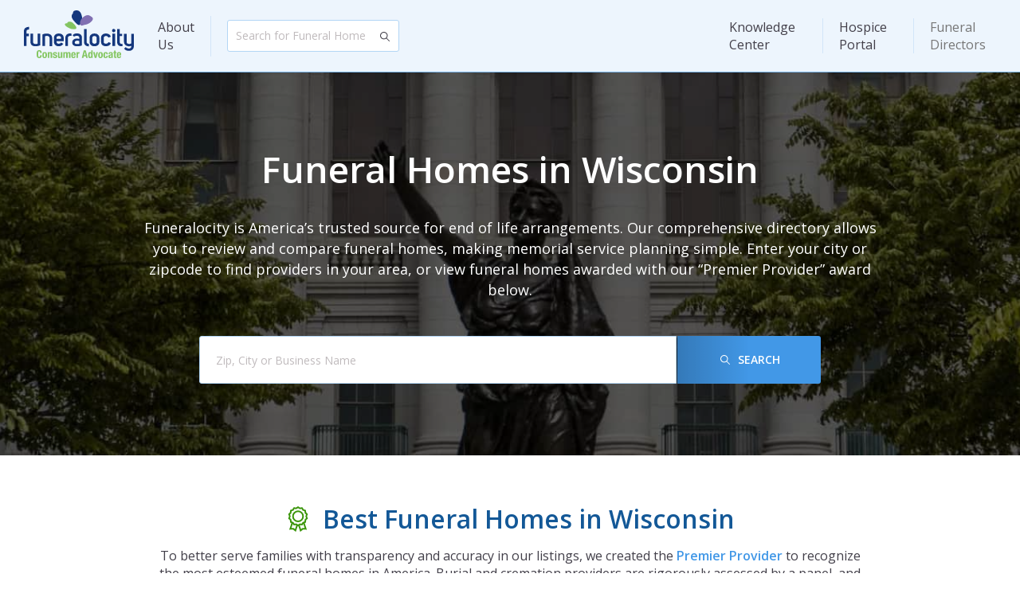

--- FILE ---
content_type: text/html; charset=utf-8
request_url: https://www.funeralocity.com/funeral-homes-by-state/wisconsin
body_size: 5585
content:
<!DOCTYPE html>

<html xmlns="http://www.w3.org/1999/xhtml" lang="en">

<head>
    <meta charset="utf-8"/>
    <meta http-equiv="X-UA-Compatible" content="IE=edge"/>

    <meta name="viewport"
          content="width=device-width, initial-scale=1.0, maximum-scale=1.0, shrink-to-fit=no, viewport-fit=cover">

    <link rel="canonical" href="https://www.funeralocity.com/funeral-homes-by-state/wisconsin" id="canonicalUrl"/>

    <title>Funeral Homes in Wisconsin | Funeralocity</title>
    <link rel="preconnect" href="https://www.google.com"/>
    <link rel="preconnect" href="https://www.gstatic.com" crossorigin/>
    <link rel="preconnect" href="https://cdn.funeralocity.com"/>

    <link rel="shortcut icon" type="image/x-icon"
          href="https://cdn.funeralocity.com/Content/Images/Pages/Layout/Favicons/favicon.ico"/>
    <link rel="apple-touch-icon" sizes="57x57"
          href="https://cdn.funeralocity.com/Content/Images/Pages/Layout/AppleIcons/apple-touch-icon-57x57.png"/>
    <link rel="apple-touch-icon" sizes="114x114"
          href="https://cdn.funeralocity.com/Content/Images/Pages/Layout/AppleIcons/apple-touch-icon-114x114.png"/>
    <link rel="apple-touch-icon" sizes="72x72"
          href="https://cdn.funeralocity.com/Content/Images/Pages/Layout/AppleIcons/apple-touch-icon-72x72.png"/>
    <link rel="apple-touch-icon" sizes="144x144"
          href="https://cdn.funeralocity.com/Content/Images/Pages/Layout/AppleIcons/apple-touch-icon-144x144.png"/>
    <link rel="apple-touch-icon" sizes="60x60"
          href="https://cdn.funeralocity.com/Content/Images/Pages/Layout/AppleIcons/apple-touch-icon-60x60.png"/>
    <link rel="apple-touch-icon" sizes="120x120"
          href="https://cdn.funeralocity.com/Content/Images/Pages/Layout/AppleIcons/apple-touch-icon-120x120.png"/>
    <link rel="apple-touch-icon" sizes="76x76"
          href="https://cdn.funeralocity.com/Content/Images/Pages/Layout/AppleIcons/apple-touch-icon-76x76.png"/>
    <link rel="apple-touch-icon" sizes="152x152"
          href="https://cdn.funeralocity.com/Content/Images/Pages/Layout/AppleIcons/apple-touch-icon-152x152.png"/>
    <link rel="apple-touch-icon" sizes="180x180"
          href="https://cdn.funeralocity.com/Content/Images/Pages/Layout/AppleIcons/apple-touch-icon-180x180.png"/>
    <link rel="icon" type="image/png"
          href="https://cdn.funeralocity.com/Content/Images/Pages/Layout/Favicons/favicon-32x32.png" sizes="32x32"/>
    <link rel="icon" type="image/png"
          href="https://cdn.funeralocity.com/Content/Images/Pages/Layout/AppleIcons/android-chrome-192x192.png"
          sizes="192x192"/>
    <link rel="icon" type="image/png"
          href="https://cdn.funeralocity.com/Content/Images/Pages/Layout/Favicons/favicon-96x96.png" sizes="96x96"/>
    <link rel="icon" type="image/png"
          href="https://cdn.funeralocity.com/Content/Images/Pages/Layout/Favicons/favicon-16x16.png" sizes="16x16"/>

    <link rel="mask-icon" href="https://cdn.funeralocity.com/images/safari-pinned-tab.svg" color="#5bbad5"/>
    <meta name="msapplication-TileColor" content="#da532c"/>
    <meta name="msapplication-TileImage" content="https://cdn.funeralocity.com/images/mstile-144x144.png"/>
    <meta name="theme-color" content="#fff"/>

    <meta name="google-site-verification" content="fnK7sPHsdKn2O6Vk0BG70aKEFEzs2AXsHgN-NNKj7ds"/>

    <meta name="author" content="Funeralocity"/>

    <meta property="og:title" content="Funeral Homes in Wisconsin | Funeralocity"/>

        <meta name="description" content="Find funeral homes and cremation services in Wisconsin. Funeralocity provides transparent pricing and reviews for every funeral home in Wisconsin.">

    <script>
    /**
     * If browser back button was used, flush cache
     * This ensures that user will always see an accurate, up-to-date view based on their state
     * https://stackoverflow.com/questions/8788802/prevent-safari-loading-from-cache-when-back-button-is-clicked
     */
    (function () {
    	window.onpageshow = function(event) {
    		if (event.persisted) {
    			window.location.reload();
    		}
    	};
    })();
    </script>

    

        <script>
        (function (a, s, y, n, c, h, i, d, e) {
            s.className += ' ' + y; h.start = 1 * new Date;
            h.end = i = function () { s.className = s.className.replace(RegExp(' ?' + y), '') };
            (a[n] = a[n] || []).hide = h; setTimeout(function () { i(); h.end = null }, c); h.timeout = c;
        })(window, document.documentElement, 'async-hide', 'dataLayer', 4000,
            { 'GTM-PXDDBRM': true });

    </script>
        <!-- Google Tag Manager -->
        <script>(function(w,d,s,l,i){w[l]=w[l]||[];w[l].push({'gtm.start':
                new Date().getTime(),event:'gtm.js'});var f=d.getElementsByTagName(s)[0],
            j=d.createElement(s),dl=l!='dataLayer'?'&l='+l:'';j.async=true;j.src=
            'https://metrics.funeralocity.com/gtm.js?id='+i+dl;f.parentNode.insertBefore(j,f);
        })(window,document,'script','dataLayer','GTM-PXDDBRM');
        
    </script>
        <!-- End Google Tag Manager -->
    
    <script>function initMap() {}</script>
    

    <script src="https://maps.googleapis.com/maps/api/js?key=AIzaSyBEHFpf6uHltVlr4GN2yMuE1XsHFlLwxAo&amp;libraries=places&amp;language=en&amp;callback=initMap"
            defer="defer"></script>


    <link rel="manifest" href="/manifest.json"/>


    <link rel="stylesheet" href="https://cdn.funeralocity.com/Content/dist/styles/vendor_de10f164.css"/>
    <link rel="stylesheet" href="https://cdn.funeralocity.com/Content/dist/styles/layout_de10f164.css"/>


    
    <style>
            .title-section {
              --bg-path-d: url("https://cdn.funeralocity.com/Content/Images/Pages/StateHomesLanding/bg-wi-d.jpg");
              --bg-path-t: url("https://cdn.funeralocity.com/Content/Images/Pages/StateHomesLanding/bg-wi-t.jpg");
              --bg-path-m: url("https://cdn.funeralocity.com/Content/Images/Pages/StateHomesLanding/bg-wi-m.jpg");
            }
    </style>
    
    <link rel="stylesheet"
          href="https://cdn.funeralocity.com/Content/dist/styles/state-homes-landing-page_de10f164.css"/>

    <meta property="og:image" content="https://cdn.funeralocity.com/Content/Images/Common/OpenGraph/FuneralHomesByState/og-wi.jpg"/>
    <meta property="og:image:secure_url" content="https://cdn.funeralocity.com/Content/Images/Common/OpenGraph/FuneralHomesByState/og-wi.jpg"/>
    <meta property="og:image:width" content="1200"/>
    <meta property="og:image:height" content="630"/>



   <script defer="defer" src="https://cdn.funeralocity.com/Content/Scripts/vue@3.4.20/vue.global.prod.js"></script>
   
    
    <script src="https://cdn.funeralocity.com/Content/dist/scripts/layout_de10f164.js" defer="defer"></script>
    <script type="application/ld+json">
            {
                "@context" : "http://schema.org",
                "@type" : "Organization",
                "name" : "Funeralocity",
                "url" : "https://www.funeralocity.com",
                "logo" : "https://www.funeralocity.com/assets/img/icons/Funeralocity_logo_RGB_tag.svg",
                "sameAs" : [
                    "https://www.facebook.com/funeralocity",
                    "https://www.twitter.com/funeralocity",
                    "https://www.linkedin.com/company/funeralocity"
                ]
            }
    </script>

    
    
    <script src="https://cdn.funeralocity.com/Content/dist/scripts/state-homes-landing-page_de10f164.js"
            defer="defer"></script>

</head>

<body id="bodyId">
    <img src="https://pixel-tracker.com/api/generate-pixel?job_number=975635493&client_id=CSPF33131&campaign=c70838a23b" alt="" style="display: none;"/>
    <!-- Google Tag Manager (noscript) -->
    <noscript>
        <iframe src="https://metrics.funeralocity.com/ns.html?id=GTM-PXDDBRM"
                height="0" width="0" style="display:none;visibility:hidden"></iframe></noscript>
    <!-- End Google Tag Manager (noscript) -->

    <div id="headerId" class="root-header-container ">
        <header-main
            user-initials=""
            :is-authenticated="Boolean(0)"
            :is-hospice-company-owner-profile="Boolean(0)"
            :is-admin-profile="Boolean(0)"
            :is-director-profile="Boolean(0)"
            :is-error-page="Boolean(0)">
        </header-main>
    </div>
<div class="page-body-section" style
     style='min-height: calc(100vh - 1px - 91px - 276px'>
    




<div id="pageRootId">
    <div class="view-page state-homes-landing-page">

        <div class="title-section">
            <div class="body-bg">
                <div class="title-block">
                    <h1 class="title">Funeral Homes in Wisconsin</h1>
                        <span class="title-additional">Funeralocity is America’s trusted source for end of life arrangements. Our comprehensive directory allows you to review and compare funeral homes, making memorial service planning simple. Enter your city or zipcode to find providers in your area, or view funeral homes awarded with our “Premier Provider” award below.</span>
                </div>
                <div class="search-wrapper">
                    <search-google
                        id="mapLarge"
                        class="search"
                        :redirect-to-search-page="Boolean(true)"
                        :is-large-search="Boolean(true)">
                    </search-google>
                </div>
            </div>
        </div>
                    <div class="advantages-section section-item">
                <div class="container">
                    <div class="title-block">
                        <img src="https://cdn.funeralocity.com/Content/Images/Common/Icons/award-left-yellow.svg" alt="best">
                        <h3>Best Funeral Homes in Wisconsin</h3>
                    </div>
                    <span class="title-additional">To better serve families with transparency and accuracy in our listings, we created the <a href="/selected-funeral-homes">Premier Provider</a> to recognize the most esteemed funeral homes in America. Burial and cremation providers are rigorously assessed by a panel, and awarded by 8 core facets that set a funeral home apart from their competitors:</span>
                    <div class="bills">
                        <div class="bill" v-for="(bill, index) in advantagesList" :key="index">
                            <img class="bullet" src="[data-uri]" alt="bullet"/>
                            <span>{{bill}}</span>
                        </div>
                    </div>
                </div>
            </div>
            <div v-if="stateHasBest" class="bests-list-section section-item">
                <div class="container">
                    <div class="title-block">
                        <h4>Wisconsin’s Premier Providers</h4>
                    </div>
                    <div class="homes-list" :class="homeCountClass" v-observe-visibility="{callback: (isVisible, entry) => visibilityChanged(isVisible, entry, 'homes'), once: true}">
                        <template v-for="item in homesForShow" :key="item.ReferenceKey">
                            <suggest-home-with-out-price
                                :class="homeWidthClass"
                                :home="item">
                            </suggest-home-with-out-price>
                        </template>
                    </div>
                    <button v-if="showMoreShow" v-on:click="homesShowAll = true" class="btn-outline btn-img-left btn-number-blue">All Awarded Funeral Homes</button>
                </div>
            </div>
        <div v-if="citiesSorted?.length > 0" class="cities-list-section section-item">
            <div class="container">
                <div class="title-block">
                    <h4>Funeral Homes by City – Wisconsin</h4>
                </div>
                <ul class="city-list">
                    <template v-for="(city, index) in citiesSorted" :key="index">
                        <li>
                            <a class="city" :href="city.SearchUrl">
                                {{city.Name}}
                            </a>
                        </li>
                    </template>
                </ul>
            </div>
        </div>
        <div class="search-small-section section-item">
            <div class="container">
                <h6>Can’t find your city? Search for a funeral home near you</h6>
                <div class="search-wrapper">
                    <search-google
                        id="mapLarge1"
                        class="search"
                        :redirect-to-search-page="Boolean(true)"
                        :is-large-search="Boolean(true)">
                    </search-google>
                </div>
            </div>
        </div>
        <div class="for-you-section" style='background-image: url("https://cdn.funeralocity.com/Content/Images/Pages/StateHomesLanding/for-you.jpg");'>
            <div class="container">
                <div class="title-block">
                    <img src="https://cdn.funeralocity.com/Content/Images/Common/Icons/heart-trust.svg" alt="heart">
                    <h4>What Funeralocity Does for You</h4>
                </div>
                <span class="title-additional">
                    At Funeralocity, our sole mission is to provide accurate, reliable, trustworthy listings to make funeral and memorial service planning easy on families in their time of grieving.
                </span>
                <div class="h-line"></div>
                <span class="description">
                    We understand that selecting a funeral home is a deeply personal decision, and traditionally one that doesn’t come with a lot of guidance or industry transparency. Our user-friendly platform is designed to change that. You can research and compare funeral homes all over your area from the comfort of your home, and with our compassion-focused resources backing you up.
                </span>
            </div>
        </div>
        <div class="you-get-section section-item">
            <div class="container">
                <div class="title-block">
                    <img src="https://cdn.funeralocity.com/Content/Images/Common/Logos/logo-elements.svg" alt="logo">
                    <h4>What You Get from Funeralocity</h4>
                </div>
                <div class="features-list">
                    <div class="feature" v-for="(item, index) in features" :key="index">
                        <img :src="`https://cdn.funeralocity.com/Content/Images/Pages/StateHomesLanding/${item.imgName}`" alt="logo feature" loading="lazy"/>
                        <span class="title">{{item.title}}</span>
                        <span class="description">{{item.description}}</span>
                    </div>
                </div>
            </div>
        </div>
    </div>

    <div style="display: none;">
        <label id="StateFullName">Wisconsin</label>
        <label id="StateShortName">WI</label>
        <label id="HasBest">True</label>
    </div>


</div>
</div>

    <div id="footerId">
        <footer-main></footer-main>
    </div>



    <script>
    window.intercomSettings = {
        api_base: "https://api-iam.intercom.io",
        app_id: "uiu3kl1i",
    };
</script>
    <script>
    // We pre-filled your app ID in the widget URL: 'https://widget.intercom.io/widget/uiu3kl1i'
    (function(){var w=window;var ic=w.Intercom;if(typeof ic==="function"){ic('reattach_activator');ic('update',w.intercomSettings);}else{var d=document;var i=function(){i.c(arguments);};i.q=[];i.c=function(args){i.q.push(args);};w.Intercom=i;var l=function(){var s=d.createElement('script');s.type='text/javascript';s.async=true;s.src='https://widget.intercom.io/widget/uiu3kl1i';var x=d.getElementsByTagName('script')[0];x.parentNode.insertBefore(s,x);};if(document.readyState==='complete'){l();}else if(w.attachEvent){w.attachEvent('onload',l);}else{w.addEventListener('load',l,false);}}})();
</script>

</body>
</html>

--- FILE ---
content_type: text/css
request_url: https://cdn.funeralocity.com/Content/dist/styles/state-homes-landing-page_de10f164.css
body_size: 8942
content:
.resize-observer[data-v-b329ee4c]{background-color:transparent;border:none;opacity:0}.resize-observer[data-v-b329ee4c],.resize-observer[data-v-b329ee4c] object{display:block;height:100%;left:0;overflow:hidden;pointer-events:none;position:absolute;top:0;width:100%;z-index:-1}.v-popper__popper{left:0;outline:none;top:0;z-index:10000}.v-popper__popper.v-popper__popper--hidden{opacity:0;pointer-events:none;transition:opacity .15s,visibility .15s;visibility:hidden}.v-popper__popper.v-popper__popper--shown{opacity:1;transition:opacity .15s;visibility:visible}.v-popper__popper.v-popper__popper--skip-transition,.v-popper__popper.v-popper__popper--skip-transition>.v-popper__wrapper{transition:none!important}.v-popper__backdrop{display:none;height:100%;left:0;position:absolute;top:0;width:100%}.v-popper__inner{box-sizing:border-box;overflow-y:auto;position:relative}.v-popper__inner>div{max-height:inherit;max-width:inherit;position:relative;z-index:1}.v-popper__arrow-container{height:10px;position:absolute;width:10px}.v-popper__popper--arrow-overflow .v-popper__arrow-container,.v-popper__popper--no-positioning .v-popper__arrow-container{display:none}.v-popper__arrow-inner,.v-popper__arrow-outer{border-style:solid;height:0;left:0;position:absolute;top:0;width:0}.v-popper__arrow-inner{border-width:7px;visibility:hidden}.v-popper__arrow-outer{border-width:6px}.v-popper__popper[data-popper-placement^=bottom] .v-popper__arrow-inner,.v-popper__popper[data-popper-placement^=top] .v-popper__arrow-inner{left:-2px}.v-popper__popper[data-popper-placement^=bottom] .v-popper__arrow-outer,.v-popper__popper[data-popper-placement^=top] .v-popper__arrow-outer{left:-1px}.v-popper__popper[data-popper-placement^=top] .v-popper__arrow-inner,.v-popper__popper[data-popper-placement^=top] .v-popper__arrow-outer{border-bottom-color:transparent!important;border-bottom-width:0;border-left-color:transparent!important;border-right-color:transparent!important}.v-popper__popper[data-popper-placement^=top] .v-popper__arrow-inner{top:-2px}.v-popper__popper[data-popper-placement^=bottom] .v-popper__arrow-container{top:0}.v-popper__popper[data-popper-placement^=bottom] .v-popper__arrow-inner,.v-popper__popper[data-popper-placement^=bottom] .v-popper__arrow-outer{border-left-color:transparent!important;border-right-color:transparent!important;border-top-color:transparent!important;border-top-width:0}.v-popper__popper[data-popper-placement^=bottom] .v-popper__arrow-inner{top:-4px}.v-popper__popper[data-popper-placement^=bottom] .v-popper__arrow-outer{top:-6px}.v-popper__popper[data-popper-placement^=left] .v-popper__arrow-inner,.v-popper__popper[data-popper-placement^=right] .v-popper__arrow-inner{top:-2px}.v-popper__popper[data-popper-placement^=left] .v-popper__arrow-outer,.v-popper__popper[data-popper-placement^=right] .v-popper__arrow-outer{top:-1px}.v-popper__popper[data-popper-placement^=right] .v-popper__arrow-inner,.v-popper__popper[data-popper-placement^=right] .v-popper__arrow-outer{border-bottom-color:transparent!important;border-left-color:transparent!important;border-left-width:0;border-top-color:transparent!important}.v-popper__popper[data-popper-placement^=right] .v-popper__arrow-inner{left:-4px}.v-popper__popper[data-popper-placement^=right] .v-popper__arrow-outer{left:-6px}.v-popper__popper[data-popper-placement^=left] .v-popper__arrow-container{right:-10px}.v-popper__popper[data-popper-placement^=left] .v-popper__arrow-inner,.v-popper__popper[data-popper-placement^=left] .v-popper__arrow-outer{border-bottom-color:transparent!important;border-right-color:transparent!important;border-right-width:0;border-top-color:transparent!important}.v-popper__popper[data-popper-placement^=left] .v-popper__arrow-inner{left:-2px}.v-popper--theme-tooltip .v-popper__inner{background:rgba(0,0,0,.8);padding:7px 12px 6px}.v-popper--theme-tooltip .v-popper__arrow-outer{border-color:#000c}.v-popper--theme-dropdown .v-popper__inner{background:#fff;border:1px solid #ddd;border-radius:6px;box-shadow:0 6px 30px #0000001a;color:#000}.v-popper--theme-dropdown .v-popper__arrow-inner{border-color:#fff;visibility:visible}.v-popper--theme-dropdown .v-popper__arrow-outer{border-color:#ddd}.v-popper--theme-tooltip .v-popper__inner{background:#555;border-radius:6px;box-shadow:0 0 6px 0 #00000033;color:#fff;font-size:12px;line-height:16px;margin:0 12px;max-width:320px;padding:8px 12px}.v-popper--theme-tooltip .v-popper__arrow-outer{border-color:#555}.v-popper--theme-tooltip.best-tooltip .v-popper__inner{background:#3c960c}.v-popper--theme-tooltip.best-tooltip .v-popper__arrow-outer{border-color:#3c960c}.v-popper--theme-tooltip.certified-tooltip .v-popper__inner{background:#ad9411}.v-popper--theme-tooltip.certified-tooltip .v-popper__arrow-outer{border-color:#ad9411}.v-popper--theme-tooltip.claimed-tooltip .v-popper__inner{background:#222}.v-popper--theme-tooltip.claimed-tooltip .v-popper__arrow-outer{border-color:#222}.v-popper--theme-tooltip.alert-tooltip .v-popper__inner{background:#e7424c}.v-popper--theme-tooltip.alert-tooltip .v-popper__arrow-outer{border-color:#e7424c}.btn-small{background:#4298e7;border:0;border-radius:3px;color:#fff;cursor:pointer;font-size:14px;font-style:italic;font-weight:600;line-height:20px;padding:5px 10px}.btn-small:hover{background:#298fee}.btn-small.focus,.btn-small.pressed,.btn-small:focus{background:#5ea7eb}.btn-small.disabled,.btn-small.inactive,.btn-small:disabled{background:#b3d6f5;cursor:default}.btn-img-left{align-items:center;display:flex}.btn-img-left:before{background-position:50% 50%;background-repeat:no-repeat;content:"";display:inline-block;height:16px;margin-right:8px;vertical-align:middle;width:16px}.btn-img-left.btn-info:before{background-image:url(../../../../Content/Images/Common/Icons/info-white.svg);height:16px;width:16px}.btn-img-left.btn-info-blue:before{background-image:url(../../../../Content/Images/Common/Icons/info-blue.svg);height:16px;width:16px}.btn-img-left.btn-info-circle-blue:before{background-image:url(../../../../Content/Images/Common/Icons/info-circle-blue.svg);height:16px;width:16px}.btn-img-left.btn-review:before{background-image:url(../../../../Content/Images/Common/Icons/review-message.svg);height:16px;width:16px}.btn-img-left.btn-review-blue:before{background-image:url(../../../../Content/Images/Common/Icons/review-message-blue.svg);height:16px;width:16px}.btn-img-left.btn-call:before{background-image:url(../../../../Content/Images/Common/Icons/call-thin-white.svg);height:16px;width:16px}.btn-img-left.btn-call-thin-yellow:before{background-image:url(../../../../Content/Images/Common/Icons/call-thin-yellow.svg);height:16px;width:16px}.btn-img-left.btn-call-thin-blue:before{background-image:url(../../../../Content/Images/Common/Icons/call-thin-blue.svg);height:16px;width:16px}.btn-img-left.btn-fb:before{background-image:url(../../../../Content/Images/Common/Icons/facebook-white.svg);height:16px;width:16px}.btn-img-left.btn-twitter:before{background-image:url(../../../../Content/Images/Common/Icons/twitter-white.svg);height:16px;width:16px}.btn-img-left.btn-in:before{background-image:url(../../../../Content/Images/Common/Icons/linkedIn-white.svg);height:16px;width:16px}.btn-img-left.btn-buffer:before{background-image:url(../../../../Content/Images/Common/Icons/link-thin.svg);height:16px;width:16px}.btn-img-left.btn-map:before{background-image:url(../../../../Content/Images/Common/Icons/map-white.svg);height:16px;width:16px}.btn-img-left.btn-search-white:before{background-image:url(../../../../Content/Images/Common/Icons/search-thin-small-white.svg);height:16px;width:16px}.btn-img-left.btn-award-white:before{background-image:url(../../../../Content/Images/Common/Icons/award-left-white.svg);height:16px;width:16px}.btn-img-left.btn-credit-card-white:before{background-image:url(../../../../Content/Images/Common/Icons/credit-card-white.svg);height:16px;width:16px}.btn-img-left.btn-reload-blue:before{background-image:url(../../../../Content/Images/Common/Icons/reload-blue.svg);height:16px;width:16px}.btn-img-left.btn-check-white:before{background-image:url(../../../../Content/Images/Common/Icons/check-white.svg);height:16px;width:16px}.btn-img-left.btn-check-blue:before{background-image:url(../../../../Content/Images/Common/Icons/check-blue.svg);height:16px;width:16px}.btn-img-left.btn-leaf-white:before{background-image:url(../../../../Content/Images/Common/Icons/leaf-white.svg);height:16px;width:16px}.btn-img-left.btn-receipt-white:before{background-image:url(../../../../Content/Images/Common/Icons/receipt-white.svg);height:16px;width:16px}.btn-img-left.btn-number-white:before{background-image:url(../../../../Content/Images/Common/Icons/number-white.svg);height:16px;width:16px}.btn-img-left.btn-deal-white:before{background-image:url(../../../../Content/Images/Common/Icons/deal-white.svg);height:16px;width:16px}.btn-img-left.btn-top-light-blue:before{background-image:url(../../../../Content/Images/Common/Icons/top-light-blue.svg);height:16px;width:16px}.btn-img-left.btn-filter-white:before{background-image:url(../../../../Content/Images/Common/Icons/filter-white.svg);height:16px;width:16px}.btn-img-left.btn-send-white:before{background-image:url(../../../../Content/Images/Common/Icons/right-white.svg);height:16px;width:16px}.btn-img-left.btn-contact-info:before{background-image:url(../../../../Content/Images/Common/Icons/contact-info.svg);height:16px;width:16px}.btn-img-left.btn-contact-info-white:before{background-image:url(../../../../Content/Images/Common/Icons/contact-info-white.svg);height:16px;width:16px}.btn-img-left.btn-contact-white:before{background-image:url(../../../../Content/Images/Common/Icons/contact-white.svg);height:16px;width:16px}.btn-img-left.btn-contact-brown:before{background-image:url(../../../../Content/Images/Common/Icons/contact-brown.svg);height:16px;width:16px}.btn-img-left.btn-contact-blue:before{background-image:url(../../../../Content/Images/Common/Icons/contact-blue.svg);height:16px;width:16px}.btn-img-left.btn-contact-yellow:before{background-image:url(../../../../Content/Images/Common/Icons/contact-yellow.svg);height:16px;width:16px}.btn-img-left.btn-number-blue:before{background-image:url(../../../../Content/Images/Common/Icons/number-blue.svg);height:16px;width:16px}.btn-img-left.btn-login-white:before{background-image:url(../../../../Content/Images/Common/Icons/login-white.svg);height:16px;width:16px}.btn-img-left.btn-edit-blue:before{background-image:url(../../../../Content/Images/Common/Icons/edit-blue.svg);height:16px;width:16px}.btn-img-left.btn-alert:before{background-image:url(../../../../Content/Images/Common/Icons/alert.svg);height:16px;width:16px}.btn-img-left.btn-alert-blue:before{background-image:url(../../../../Content/Images/Common/Icons/alert-blue.svg);height:16px;width:16px}.btn-img-left.btn-add-general-blue:before{background-image:url(../../../../Content/Images/Common/Icons/add-general-blue.svg);height:16px;width:16px}.btn-img-left.btn-add-general-white:before{background-image:url(../../../../Content/Images/Common/Icons/add-general-white.svg);height:16px;width:16px}.btn-img-left.btn-subtract-general-white:before{background-image:url(../../../../Content/Images/Common/Icons/subtract-general-white.svg);height:16px;width:16px}.btn-img-left.btn-subtract-general-blue:before{background-image:url(../../../../Content/Images/Common/Icons/subtract-general-blue.svg);height:16px;width:16px}.btn-img-left.btn-down-light-white:before{background-image:url(../../../../Content/Images/Common/Icons/down-light-white.svg);height:16px;width:16px}.btn-img-left.btn-document-sign-white:before{background-image:url(../../../../Content/Images/Common/Icons/document-sign-white.svg);height:16px;width:16px}.btn-img-left.left-light-blue:before{background-image:url(../../../../Content/Images/Common/Icons/left-light-blue.svg);height:16px;width:16px}.btn-img-left.right-light-blue:before{background-image:url(../../../../Content/Images/Common/Icons/right-light-blue.svg);height:16px;width:16px}.btn-img-left.menu-close-white:before{background-image:url(../../../../Content/Images/Common/Icons/menu-close-white.svg);height:16px;width:16px}.btn-img-left.btn-menu-close-blue:before{background-image:url(../../../../Content/Images/Common/Icons/menu-close-blue.svg);height:16px;width:16px}.btn-img-left.btn-switch-blue:before{background-image:url(../../../../Content/Images/Common/Icons/switch-blue.svg);height:16px;width:16px}.btn-img-left.btn-delete:before{background-image:url(../../../../Content/Images/Common/Icons/delete.svg);height:16px;width:16px}.btn-img-left.btn-delete-white:before{background-image:url(../../../../Content/Images/Common/Icons/delete-white.svg);height:16px;width:16px}.btn-img-left.btn-key:before{background-image:url(../../../../Content/Images/Common/Icons/key.svg);height:16px;width:16px}.btn-img-left.btn-login:before{background-image:url(../../../../Content/Images/Common/Icons/login.svg);height:16px;width:16px}.btn-img-left.btn-logout:before{background-image:url(../../../../Content/Images/Common/Icons/logout.svg);height:16px;width:16px}.btn-img-left.btn-right-light-blue:before{background-image:url(../../../../Content/Images/Common/Icons/right-light-blue.svg);height:16px;width:16px}.btn-img-left.btn-right-white:before{background-image:url(../../../../Content/Images/Common/Icons/right-white.svg);height:16px;width:16px}.btn-img-left.btn-lock-white:before{background-image:url(../../../../Content/Images/Common/Icons/lock-white.svg);height:16px;width:16px}.btn-img-left:disabled:before{opacity:.5}.btn-img-right{align-items:center;display:flex}.btn-img-right:after{background-position:50% 50%;background-repeat:no-repeat;content:"";display:inline-block;height:16px;margin-left:8px;vertical-align:middle;width:16px}.btn-img-right.btn-info:after{background-image:url(../../../../Content/Images/Common/Icons/info-white.svg);height:16px;width:16px}.btn-img-right.btn-info-blue:after{background-image:url(../../../../Content/Images/Common/Icons/info-blue.svg);height:16px;width:16px}.btn-img-right.btn-info-circle-blue:after{background-image:url(../../../../Content/Images/Common/Icons/info-circle-blue.svg);height:16px;width:16px}.btn-img-right.btn-review:after{background-image:url(../../../../Content/Images/Common/Icons/review-message.svg);height:16px;width:16px}.btn-img-right.btn-review-blue:after{background-image:url(../../../../Content/Images/Common/Icons/review-message-blue.svg);height:16px;width:16px}.btn-img-right.btn-call:after{background-image:url(../../../../Content/Images/Common/Icons/call-thin-white.svg);height:16px;width:16px}.btn-img-right.btn-call-thin-yellow:after{background-image:url(../../../../Content/Images/Common/Icons/call-thin-yellow.svg);height:16px;width:16px}.btn-img-right.btn-call-thin-blue:after{background-image:url(../../../../Content/Images/Common/Icons/call-thin-blue.svg);height:16px;width:16px}.btn-img-right.btn-fb:after{background-image:url(../../../../Content/Images/Common/Icons/facebook-white.svg);height:16px;width:16px}.btn-img-right.btn-twitter:after{background-image:url(../../../../Content/Images/Common/Icons/twitter-white.svg);height:16px;width:16px}.btn-img-right.btn-in:after{background-image:url(../../../../Content/Images/Common/Icons/linkedIn-white.svg);height:16px;width:16px}.btn-img-right.btn-buffer:after{background-image:url(../../../../Content/Images/Common/Icons/link-thin.svg);height:16px;width:16px}.btn-img-right.btn-map:after{background-image:url(../../../../Content/Images/Common/Icons/map-white.svg);height:16px;width:16px}.btn-img-right.btn-search-white:after{background-image:url(../../../../Content/Images/Common/Icons/search-thin-small-white.svg);height:16px;width:16px}.btn-img-right.btn-award-white:after{background-image:url(../../../../Content/Images/Common/Icons/award-left-white.svg);height:16px;width:16px}.btn-img-right.btn-credit-card-white:after{background-image:url(../../../../Content/Images/Common/Icons/credit-card-white.svg);height:16px;width:16px}.btn-img-right.btn-reload-blue:after{background-image:url(../../../../Content/Images/Common/Icons/reload-blue.svg);height:16px;width:16px}.btn-img-right.btn-check-white:after{background-image:url(../../../../Content/Images/Common/Icons/check-white.svg);height:16px;width:16px}.btn-img-right.btn-check-blue:after{background-image:url(../../../../Content/Images/Common/Icons/check-blue.svg);height:16px;width:16px}.btn-img-right.btn-leaf-white:after{background-image:url(../../../../Content/Images/Common/Icons/leaf-white.svg);height:16px;width:16px}.btn-img-right.btn-receipt-white:after{background-image:url(../../../../Content/Images/Common/Icons/receipt-white.svg);height:16px;width:16px}.btn-img-right.btn-number-white:after{background-image:url(../../../../Content/Images/Common/Icons/number-white.svg);height:16px;width:16px}.btn-img-right.btn-deal-white:after{background-image:url(../../../../Content/Images/Common/Icons/deal-white.svg);height:16px;width:16px}.btn-img-right.btn-top-light-blue:after{background-image:url(../../../../Content/Images/Common/Icons/top-light-blue.svg);height:16px;width:16px}.btn-img-right.btn-filter-white:after{background-image:url(../../../../Content/Images/Common/Icons/filter-white.svg);height:16px;width:16px}.btn-img-right.btn-send-white:after{background-image:url(../../../../Content/Images/Common/Icons/right-white.svg);height:16px;width:16px}.btn-img-right.btn-contact-info:after{background-image:url(../../../../Content/Images/Common/Icons/contact-info.svg);height:16px;width:16px}.btn-img-right.btn-contact-info-white:after{background-image:url(../../../../Content/Images/Common/Icons/contact-info-white.svg);height:16px;width:16px}.btn-img-right.btn-contact-white:after{background-image:url(../../../../Content/Images/Common/Icons/contact-white.svg);height:16px;width:16px}.btn-img-right.btn-contact-brown:after{background-image:url(../../../../Content/Images/Common/Icons/contact-brown.svg);height:16px;width:16px}.btn-img-right.btn-contact-blue:after{background-image:url(../../../../Content/Images/Common/Icons/contact-blue.svg);height:16px;width:16px}.btn-img-right.btn-contact-yellow:after{background-image:url(../../../../Content/Images/Common/Icons/contact-yellow.svg);height:16px;width:16px}.btn-img-right.btn-number-blue:after{background-image:url(../../../../Content/Images/Common/Icons/number-blue.svg);height:16px;width:16px}.btn-img-right.btn-login-white:after{background-image:url(../../../../Content/Images/Common/Icons/login-white.svg);height:16px;width:16px}.btn-img-right.btn-edit-blue:after{background-image:url(../../../../Content/Images/Common/Icons/edit-blue.svg);height:16px;width:16px}.btn-img-right.btn-alert:after{background-image:url(../../../../Content/Images/Common/Icons/alert.svg);height:16px;width:16px}.btn-img-right.btn-alert-blue:after{background-image:url(../../../../Content/Images/Common/Icons/alert-blue.svg);height:16px;width:16px}.btn-img-right.btn-add-general-blue:after{background-image:url(../../../../Content/Images/Common/Icons/add-general-blue.svg);height:16px;width:16px}.btn-img-right.btn-add-general-white:after{background-image:url(../../../../Content/Images/Common/Icons/add-general-white.svg);height:16px;width:16px}.btn-img-right.btn-subtract-general-white:after{background-image:url(../../../../Content/Images/Common/Icons/subtract-general-white.svg);height:16px;width:16px}.btn-img-right.btn-subtract-general-blue:after{background-image:url(../../../../Content/Images/Common/Icons/subtract-general-blue.svg);height:16px;width:16px}.btn-img-right.btn-down-light-white:after{background-image:url(../../../../Content/Images/Common/Icons/down-light-white.svg);height:16px;width:16px}.btn-img-right.btn-document-sign-white:after{background-image:url(../../../../Content/Images/Common/Icons/document-sign-white.svg);height:16px;width:16px}.btn-img-right.left-light-blue:after{background-image:url(../../../../Content/Images/Common/Icons/left-light-blue.svg);height:16px;width:16px}.btn-img-right.right-light-blue:after{background-image:url(../../../../Content/Images/Common/Icons/right-light-blue.svg);height:16px;width:16px}.btn-img-right.menu-close-white:after{background-image:url(../../../../Content/Images/Common/Icons/menu-close-white.svg);height:16px;width:16px}.btn-img-right.btn-menu-close-blue:after{background-image:url(../../../../Content/Images/Common/Icons/menu-close-blue.svg);height:16px;width:16px}.btn-img-right.btn-switch-blue:after{background-image:url(../../../../Content/Images/Common/Icons/switch-blue.svg);height:16px;width:16px}.btn-img-right.btn-delete:after{background-image:url(../../../../Content/Images/Common/Icons/delete.svg);height:16px;width:16px}.btn-img-right.btn-delete-white:after{background-image:url(../../../../Content/Images/Common/Icons/delete-white.svg);height:16px;width:16px}.btn-img-right.btn-key:after{background-image:url(../../../../Content/Images/Common/Icons/key.svg);height:16px;width:16px}.btn-img-right.btn-login:after{background-image:url(../../../../Content/Images/Common/Icons/login.svg);height:16px;width:16px}.btn-img-right.btn-logout:after{background-image:url(../../../../Content/Images/Common/Icons/logout.svg);height:16px;width:16px}.btn-img-right.btn-right-light-blue:after{background-image:url(../../../../Content/Images/Common/Icons/right-light-blue.svg);height:16px;width:16px}.btn-img-right.btn-right-white:after{background-image:url(../../../../Content/Images/Common/Icons/right-white.svg);height:16px;width:16px}.btn-img-right.btn-lock-white:after{background-image:url(../../../../Content/Images/Common/Icons/lock-white.svg);height:16px;width:16px}.btn-img-right:disabled:after{opacity:.5}.btn-img{align-items:center;display:flex}.btn-img:after{background-position:50% 50%;background-repeat:no-repeat;content:"";display:inline-block;height:16px;vertical-align:middle;width:16px}.btn-img.btn-info:after{background-image:url(../../../../Content/Images/Common/Icons/info-white.svg);height:16px;width:16px}.btn-img.btn-info-blue:after{background-image:url(../../../../Content/Images/Common/Icons/info-blue.svg);height:16px;width:16px}.btn-img.btn-info-circle-blue:after{background-image:url(../../../../Content/Images/Common/Icons/info-circle-blue.svg);height:16px;width:16px}.btn-img.btn-review:after{background-image:url(../../../../Content/Images/Common/Icons/review-message.svg);height:16px;width:16px}.btn-img.btn-review-blue:after{background-image:url(../../../../Content/Images/Common/Icons/review-message-blue.svg);height:16px;width:16px}.btn-img.btn-call:after{background-image:url(../../../../Content/Images/Common/Icons/call-thin-white.svg);height:16px;width:16px}.btn-img.btn-call-thin-yellow:after{background-image:url(../../../../Content/Images/Common/Icons/call-thin-yellow.svg);height:16px;width:16px}.btn-img.btn-call-thin-blue:after{background-image:url(../../../../Content/Images/Common/Icons/call-thin-blue.svg);height:16px;width:16px}.btn-img.btn-fb:after{background-image:url(../../../../Content/Images/Common/Icons/facebook-white.svg);height:16px;width:16px}.btn-img.btn-twitter:after{background-image:url(../../../../Content/Images/Common/Icons/twitter-white.svg);height:16px;width:16px}.btn-img.btn-in:after{background-image:url(../../../../Content/Images/Common/Icons/linkedIn-white.svg);height:16px;width:16px}.btn-img.btn-buffer:after{background-image:url(../../../../Content/Images/Common/Icons/link-thin.svg);height:16px;width:16px}.btn-img.btn-map:after{background-image:url(../../../../Content/Images/Common/Icons/map-white.svg);height:16px;width:16px}.btn-img.btn-search-white:after{background-image:url(../../../../Content/Images/Common/Icons/search-thin-small-white.svg);height:16px;width:16px}.btn-img.btn-award-white:after{background-image:url(../../../../Content/Images/Common/Icons/award-left-white.svg);height:16px;width:16px}.btn-img.btn-credit-card-white:after{background-image:url(../../../../Content/Images/Common/Icons/credit-card-white.svg);height:16px;width:16px}.btn-img.btn-reload-blue:after{background-image:url(../../../../Content/Images/Common/Icons/reload-blue.svg);height:16px;width:16px}.btn-img.btn-check-white:after{background-image:url(../../../../Content/Images/Common/Icons/check-white.svg);height:16px;width:16px}.btn-img.btn-check-blue:after{background-image:url(../../../../Content/Images/Common/Icons/check-blue.svg);height:16px;width:16px}.btn-img.btn-leaf-white:after{background-image:url(../../../../Content/Images/Common/Icons/leaf-white.svg);height:16px;width:16px}.btn-img.btn-receipt-white:after{background-image:url(../../../../Content/Images/Common/Icons/receipt-white.svg);height:16px;width:16px}.btn-img.btn-number-white:after{background-image:url(../../../../Content/Images/Common/Icons/number-white.svg);height:16px;width:16px}.btn-img.btn-deal-white:after{background-image:url(../../../../Content/Images/Common/Icons/deal-white.svg);height:16px;width:16px}.btn-img.btn-top-light-blue:after{background-image:url(../../../../Content/Images/Common/Icons/top-light-blue.svg);height:16px;width:16px}.btn-img.btn-filter-white:after{background-image:url(../../../../Content/Images/Common/Icons/filter-white.svg);height:16px;width:16px}.btn-img.btn-send-white:after{background-image:url(../../../../Content/Images/Common/Icons/right-white.svg);height:16px;width:16px}.btn-img.btn-contact-info:after{background-image:url(../../../../Content/Images/Common/Icons/contact-info.svg);height:16px;width:16px}.btn-img.btn-contact-info-white:after{background-image:url(../../../../Content/Images/Common/Icons/contact-info-white.svg);height:16px;width:16px}.btn-img.btn-contact-white:after{background-image:url(../../../../Content/Images/Common/Icons/contact-white.svg);height:16px;width:16px}.btn-img.btn-contact-brown:after{background-image:url(../../../../Content/Images/Common/Icons/contact-brown.svg);height:16px;width:16px}.btn-img.btn-contact-blue:after{background-image:url(../../../../Content/Images/Common/Icons/contact-blue.svg);height:16px;width:16px}.btn-img.btn-contact-yellow:after{background-image:url(../../../../Content/Images/Common/Icons/contact-yellow.svg);height:16px;width:16px}.btn-img.btn-number-blue:after{background-image:url(../../../../Content/Images/Common/Icons/number-blue.svg);height:16px;width:16px}.btn-img.btn-login-white:after{background-image:url(../../../../Content/Images/Common/Icons/login-white.svg);height:16px;width:16px}.btn-img.btn-edit-blue:after{background-image:url(../../../../Content/Images/Common/Icons/edit-blue.svg);height:16px;width:16px}.btn-img.btn-alert:after{background-image:url(../../../../Content/Images/Common/Icons/alert.svg);height:16px;width:16px}.btn-img.btn-alert-blue:after{background-image:url(../../../../Content/Images/Common/Icons/alert-blue.svg);height:16px;width:16px}.btn-img.btn-add-general-blue:after{background-image:url(../../../../Content/Images/Common/Icons/add-general-blue.svg);height:16px;width:16px}.btn-img.btn-add-general-white:after{background-image:url(../../../../Content/Images/Common/Icons/add-general-white.svg);height:16px;width:16px}.btn-img.btn-subtract-general-white:after{background-image:url(../../../../Content/Images/Common/Icons/subtract-general-white.svg);height:16px;width:16px}.btn-img.btn-subtract-general-blue:after{background-image:url(../../../../Content/Images/Common/Icons/subtract-general-blue.svg);height:16px;width:16px}.btn-img.btn-down-light-white:after{background-image:url(../../../../Content/Images/Common/Icons/down-light-white.svg);height:16px;width:16px}.btn-img.btn-document-sign-white:after{background-image:url(../../../../Content/Images/Common/Icons/document-sign-white.svg);height:16px;width:16px}.btn-img.left-light-blue:after{background-image:url(../../../../Content/Images/Common/Icons/left-light-blue.svg);height:16px;width:16px}.btn-img.right-light-blue:after{background-image:url(../../../../Content/Images/Common/Icons/right-light-blue.svg);height:16px;width:16px}.btn-img.menu-close-white:after{background-image:url(../../../../Content/Images/Common/Icons/menu-close-white.svg);height:16px;width:16px}.btn-img.btn-menu-close-blue:after{background-image:url(../../../../Content/Images/Common/Icons/menu-close-blue.svg);height:16px;width:16px}.btn-img.btn-switch-blue:after{background-image:url(../../../../Content/Images/Common/Icons/switch-blue.svg);height:16px;width:16px}.btn-img.btn-delete:after{background-image:url(../../../../Content/Images/Common/Icons/delete.svg);height:16px;width:16px}.btn-img.btn-delete-white:after{background-image:url(../../../../Content/Images/Common/Icons/delete-white.svg);height:16px;width:16px}.btn-img.btn-key:after{background-image:url(../../../../Content/Images/Common/Icons/key.svg);height:16px;width:16px}.btn-img.btn-login:after{background-image:url(../../../../Content/Images/Common/Icons/login.svg);height:16px;width:16px}.btn-img.btn-logout:after{background-image:url(../../../../Content/Images/Common/Icons/logout.svg);height:16px;width:16px}.btn-img.btn-right-light-blue:after{background-image:url(../../../../Content/Images/Common/Icons/right-light-blue.svg);height:16px;width:16px}.btn-img.btn-right-white:after{background-image:url(../../../../Content/Images/Common/Icons/right-white.svg);height:16px;width:16px}.btn-img.btn-lock-white:after{background-image:url(../../../../Content/Images/Common/Icons/lock-white.svg);height:16px;width:16px}.btn-img:disabled:after{opacity:.5}.btn-text{background:#4298e7;border:0;border-radius:3px;color:#fff;cursor:pointer;font-size:14px;font-weight:600;line-height:20px;padding:10px 20px;transition:all .2s}.btn-text:hover{background:#298fee}.btn-text.focus,.btn-text.pressed,.btn-text:focus{background:#5ea7eb}.btn-text.disabled,.btn-text.inactive,.btn-text:disabled{background:#b3d6f5;cursor:default}.btn-text.red{background:#e7424c;color:#fff}.btn-text.red:hover{background:#f72142}.btn-text.red.focus,.btn-text.red.pressed,.btn-text.red:focus{background:#f1656e}.btn-text.red.disabled,.btn-text.red.inactive,.btn-text.red:disabled{background:#fdc1ca}.btn-text.purple{background:#8845cc;color:#fff}.btn-text.purple.focus,.btn-text.purple.pressed,.btn-text.purple:focus,.btn-text.purple:hover{background:#563ba4}.btn-text.purple.disabled,.btn-text.purple.inactive,.btn-text.purple:disabled{background:#c3badd}.btn-text.green{background:#125037;color:#fff}.btn-text.green.focus,.btn-text.green.pressed,.btn-text.green:focus,.btn-text.green:hover{background:#319407}.btn-text.green.disabled,.btn-text.green.inactive,.btn-text.green:disabled{background:rgba(18,80,55,.8)}.btn-outline{background:#fff;border:1px solid #4298e7;border-radius:3px;color:#4298e7;cursor:pointer;font-size:14px;font-weight:600;line-height:20px;padding:9px 20px}.btn-outline:hover{border-color:#298fee;color:#298fee}.btn-outline.focus,.btn-outline.pressed,.btn-outline:focus{border-color:#5ea7eb;color:#5ea7eb}.btn-outline.disabled,.btn-outline.inactive,.btn-outline:disabled{border-color:#b3d6f5;color:#b3d6f5;cursor:default}.btn-outline.red{background:transparent;border-color:#e7424c;color:#e7424c}.btn-outline.red:hover{border-color:#f72142;color:#f72142}.btn-outline.red.focus,.btn-outline.red.pressed,.btn-outline.red:focus{border-color:#f1656e;color:#f1656e}.btn-outline.red.disabled,.btn-outline.red.inactive,.btn-outline.red:disabled{border-color:#fdc1ca;color:#fdc1ca}.btn-outline-yellow{background:transparent;border:1px solid #faca2a;border-radius:3px;color:#faca2a;cursor:pointer;font-size:14px;font-style:italic;font-weight:600;line-height:20px;padding:9px 20px;transition:all .3s}.btn-outline-yellow.dark{background:rgba(0,0,0,.3)}.btn-outline-yellow:hover{background:rgba(0,0,0,.2)}.btn-outline-yellow.focus,.btn-outline-yellow.pressed,.btn-outline-yellow:focus{background:rgba(0,0,0,.4)}.btn-outline-yellow.disabled,.btn-outline-yellow.inactive,.btn-outline-yellow:disabled{opacity:.4}.gradient-shadow-purple{background:linear-gradient(90deg,rgba(0,0,0,.2),transparent 50%),#5c4799;border:1px solid transparent;box-shadow:0 10px 40px 0 #5c4799;transition:all .3s}.gradient-shadow-purple:focus,.gradient-shadow-purple:hover{background:linear-gradient(90deg,rgba(0,0,0,.2),transparent 50%),#563ba4;box-shadow:0 8px 20px 0 rgba(92,71,153,.4)}.gradient-shadow-purple:focus{border:1px solid rgba(0,0,0,.55)}.gradient-shadow-purple:active{background:linear-gradient(90deg,rgba(0,0,0,.2),transparent 50%),#705ca9;box-shadow:0 4px 10px 0 rgba(92,71,153,.4)}.gradient-shadow-purple:disabled{background:linear-gradient(90deg,rgba(0,0,0,.2),transparent 50%),#c3badd;border:1px solid transparent;box-shadow:0 4px 20px 0 rgba(92,71,153,.2)}.gradient-shadow-green{background:linear-gradient(90deg,rgba(0,0,0,.2),transparent 50%),#429219;border:1px solid transparent;box-shadow:0 10px 40px 0 #429219;transition:all .3s}.gradient-shadow-green:focus,.gradient-shadow-green:hover{background:linear-gradient(90deg,rgba(0,0,0,.2),transparent 50%),#3b9c09;box-shadow:0 8px 20px 0 rgba(66,146,25,.4)}.gradient-shadow-green:focus{border:1px solid rgba(0,0,0,.35)}.gradient-shadow-green:active{background:linear-gradient(90deg,rgba(0,0,0,.2),transparent 50%),#5ea43b;box-shadow:0 4px 10px 0 rgba(66,146,25,.4)}.gradient-shadow-green:disabled{background:linear-gradient(90deg,rgba(0,0,0,.2),transparent 50%),#b4d1a6;border:1px solid transparent;box-shadow:0 4px 20px 0 rgba(66,146,25,.2)}.gradient-shadow-blue{background:linear-gradient(90deg,rgba(0,0,0,.2),transparent 50%),#4298e7;border:1px solid transparent;box-shadow:0 10px 40px 0 #4298e7;transition:all .3s}.gradient-shadow-blue:focus,.gradient-shadow-blue:hover{background:linear-gradient(90deg,rgba(0,0,0,.2),transparent 50%),#298fee;box-shadow:0 8px 20px 0 rgba(66,152,231,.4)}.gradient-shadow-blue:focus{border:1px solid rgba(0,0,0,.3)}.gradient-shadow-blue:active{background:linear-gradient(90deg,rgba(0,0,0,.2),transparent 50%),#5ea7eb;box-shadow:0 4px 10px 0 rgba(66,152,231,.4)}.gradient-shadow-blue:disabled{background:linear-gradient(90deg,rgba(0,0,0,.2),transparent 50%),#b3d6f5;border:1px solid transparent;box-shadow:0 4px 20px 0 rgba(66,152,231,.2)}body.modal-open{overflow:hidden!important}@media (max-width:767.98px){body.modal-open{position:fixed}}.modal-mask{align-items:center;-webkit-backdrop-filter:blur(5px);backdrop-filter:blur(5px);background:rgba(96,128,156,.7);bottom:0;display:grid;height:100vh;justify-content:center;left:0;overflow-y:auto;position:fixed;top:0;width:100vw;z-index:9998}.modal-wrapper{display:table-cell;vertical-align:middle}.modal-enter-active,.modal-leave-active{transition:opacity .5s ease}.modal-enter-from,.modal-leave-to{opacity:0}.modal-container{background-color:#fff;border-radius:6px;box-shadow:0 2px 8px rgba(0,0,0,.33);display:flex;flex-direction:column;margin:30px auto;width:705px}.modal-container .modal-header{background-position:50%!important;border-top-left-radius:6px;border-top-right-radius:6px;position:relative}.modal-container .modal-header .modal-close{position:absolute;right:18px;top:18px;z-index:2}.modal-container .modal-header .modal-close img{cursor:pointer;height:18px;width:18px}.modal-container .modal-body{padding:30px}.modal-container .modal-body .error-block{background:rgba(247,33,66,.1);border:1px solid rgba(247,33,66,.2);border-radius:3px;padding:10px 20px}.modal-container .modal-body .error-block span{color:#f72142;font-size:11px;font-weight:700;letter-spacing:.4px;line-height:16px;text-transform:uppercase}.modal-container .modal-footer{display:none}@media (max-width:767.98px){.modal-container{border-radius:0;bottom:0;height:100%;justify-content:space-between;left:0;margin:0 auto;overflow:auto;position:fixed;top:0;width:100vw}.modal-container .modal-header{border-top-left-radius:0;border-top-right-radius:0}.modal-container .modal-header .title-body{gap:10px;padding:20px}.modal-container .modal-body{padding:30px 20px}.modal-container .modal-footer{display:flex;justify-content:center}.modal-container .modal-footer .modal-close-button{align-items:center;display:flex;font-size:14px;font-style:italic;font-weight:600;gap:10px;justify-content:center;line-height:20px;padding-bottom:110px}.modal-container .modal-footer .modal-close-button img{height:12px;width:12px}}#pageRootId{min-height:100vh}.state-homes-landing-page .section-item{padding:30px 0}.state-homes-landing-page .section-item .container{display:grid;grid-gap:30px;gap:30px;justify-content:center;justify-items:center;justify-self:center}.state-homes-landing-page .section-item .container h3,.state-homes-landing-page .section-item .container h4{color:#135897;text-align:center}.state-homes-landing-page .title-section{background-image:var(--bg-path-d);background-position:50%;background-size:cover;display:grid}.state-homes-landing-page .title-section:after{background-color:#000;content:"";grid-area:1/-1;opacity:.6}.state-homes-landing-page .title-section.title-section-bottom .body-bg{padding:60px 32px}.state-homes-landing-page .title-section .body-bg{align-items:center;color:#fff;display:grid;grid-area:1/-1;justify-items:center;margin:auto;padding:90px 32px;width:952px;z-index:1}.state-homes-landing-page .title-section .body-bg .title-block{display:grid;grid-gap:30px;align-items:center;gap:30px;margin-bottom:45px;text-align:center}.state-homes-landing-page .title-section .body-bg .title-block .title-additional{font-size:18px;line-height:26px}.state-homes-landing-page .title-section .body-bg .search-wrapper{height:60px;width:100%}.state-homes-landing-page .title-section .body-bg .search-google-container .d-flex{justify-content:center}.state-homes-landing-page .advantages-section{display:grid;justify-content:center}.state-homes-landing-page .advantages-section .title-block{display:grid;grid-template-columns:repeat(2,auto);grid-gap:15px;align-items:center;gap:15px}.state-homes-landing-page .advantages-section .title-block h3{color:#135897}.state-homes-landing-page .advantages-section .title-additional{font-size:16px;line-height:22px;margin-top:-15px;max-width:900px;text-align:center}.state-homes-landing-page .advantages-section .title-additional a{color:#4298e7;font-weight:600}.state-homes-landing-page .advantages-section .bills{display:flex;flex-wrap:wrap;justify-content:center;margin-left:60px;margin-top:-15px;max-width:1200px}.state-homes-landing-page .advantages-section .bills .bill{display:grid;grid-gap:30px;align-items:center;gap:30px;grid-template-columns:24px auto;margin-right:60px;margin-top:30px}.state-homes-landing-page .advantages-section .bills .bill .bullet{height:24px;margin-right:30px;width:24px}.state-homes-landing-page .advantages-section .bills .bill span{font-size:16px;font-weight:600;line-height:22px}.state-homes-landing-page .bests-list-section{background-color:#edf5fd}.state-homes-landing-page .bests-list-section .container .homes-list{display:grid;grid-gap:30px;gap:30px;grid-template-columns:repeat(2,1fr)}.state-homes-landing-page .bests-list-section .container .homes-list.only-one{grid-template-columns:auto;justify-content:center}.state-homes-landing-page .bests-list-section .container .homes-list .suggest-home.only-one{width:705px}.state-homes-landing-page .bests-list-section .container .homes-list .suggest-home h3{color:#222;text-align:start}.state-homes-landing-page .bests-list-section .container .btn-number-blue{background-color:#edf5fd;font-style:italic;justify-content:center;width:780px}.state-homes-landing-page .cities-list-section .container{justify-content:center;justify-items:center;justify-self:center;padding:30px 20px 15px}.state-homes-landing-page .cities-list-section .container .city-list{column-count:5;column-gap:150px;list-style-type:none}.state-homes-landing-page .cities-list-section .container .city-list li{margin-bottom:15px}.state-homes-landing-page .cities-list-section .container .city-list li .city{color:#4298e7;font-weight:600}.state-homes-landing-page .search-small-section{background-color:#edf5fd;margin-bottom:60px}.state-homes-landing-page .search-small-section .container{align-items:center;grid-auto-flow:column;justify-content:space-between;justify-items:normal}.state-homes-landing-page .search-small-section .container .search-wrapper{height:60px}.state-homes-landing-page .search-small-section .container h6{color:#135897}.state-homes-landing-page .for-you-section{background-position:50%;background-size:cover;display:grid}.state-homes-landing-page .for-you-section:after{background-color:#000;content:"";grid-area:1/-1;opacity:.6}.state-homes-landing-page .for-you-section .container{align-items:center;color:#fff;display:grid;grid-area:1/-1;justify-items:center;z-index:1;grid-gap:30px;gap:30px;max-width:960px;padding:60px 32px}.state-homes-landing-page .for-you-section .container .h-line{background-color:#fff;height:2px;opacity:.4;width:200px}.state-homes-landing-page .for-you-section .container .title-block{display:grid;grid-gap:15px;align-items:center;gap:15px;grid-template-columns:24px auto}.state-homes-landing-page .for-you-section .container .title-block img{height:24px;width:24px}.state-homes-landing-page .for-you-section .container span{text-align:center}.state-homes-landing-page .for-you-section .container .title-additional{font-size:18px;line-height:26px}.state-homes-landing-page .for-you-section .container .description{max-width:840px}.state-homes-landing-page .you-get-section .title-block{display:grid;grid-gap:15px;align-items:center;gap:15px;grid-template-columns:24px auto}.state-homes-landing-page .you-get-section .title-block img{width:24px}.state-homes-landing-page .you-get-section .title-block h4{color:#135897}.state-homes-landing-page .you-get-section .features-list{align-items:start;display:grid;grid-template-columns:repeat(6,1fr);grid-gap:30px;gap:30px}.state-homes-landing-page .you-get-section .features-list .feature{display:grid;grid-gap:15px;gap:15px}.state-homes-landing-page .you-get-section .features-list .feature img{height:120px;width:215px}.state-homes-landing-page .you-get-section .features-list .feature .title{font-weight:600}.state-homes-landing-page .you-get-section .features-list .feature .description{font-size:14px;line-height:20px}@media (max-width:1489.98px){.state-homes-landing-page .cities-list-section .container .city-list{column-count:4}.state-homes-landing-page .search-small-section .container{grid-auto-flow:row;justify-content:center}.state-homes-landing-page .search-small-section .container h6{text-align:center}.state-homes-landing-page .you-get-section .features-list .feature img{height:auto;width:100%}}@media (max-width:1199.98px){.state-homes-landing-page .container{padding:30px 32px}.state-homes-landing-page .title-section{background-image:var(--bg-path-t);background-position:50%;background-size:cover}.state-homes-landing-page .title-section .body-bg{padding:60px 32px;width:auto}.state-homes-landing-page .title-section .body-bg .title-block{grid-template-columns:auto;justify-content:center;justify-items:center}.state-homes-landing-page .title-section .body-bg .title-block .title{width:auto}.state-homes-landing-page .title-section .body-bg .search-google-container .d-flex{grid-template-columns:auto 180px;justify-content:normal}.state-homes-landing-page .title-section .body-bg .bullets{grid-auto-flow:row;grid-gap:15px;gap:15px;justify-items:center;margin-top:30px}.state-homes-landing-page .title-section .body-bg .bullets .bullet{justify-content:start}.state-homes-landing-page .section-item{padding:0}.state-homes-landing-page .advantages-section .title-additional{max-width:none}.state-homes-landing-page .advantages-section .bills{margin-left:0;max-width:none}.state-homes-landing-page .bests-list-section .container .homes-list{grid-template-columns:auto}.state-homes-landing-page .bests-list-section .container .homes-list.only-one{justify-content:normal;justify-self:normal}.state-homes-landing-page .bests-list-section .container .homes-list .suggest-home.only-one{box-sizing:border-box;width:calc(100vw - 64px)}.state-homes-landing-page .bests-list-section .container .btn-number-blue{width:100%}.state-homes-landing-page .cities-list-section .container .city-list{column-count:3;column-gap:120px}.state-homes-landing-page .search-small-section{margin-bottom:30px}.state-homes-landing-page .search-small-section .container .search-google-container{width:calc(100vw - 64px)}.state-homes-landing-page .you-get-section .features-list{grid-template-columns:repeat(3,1fr)}}@media (max-width:767.98px){.state-homes-landing-page .container{padding:30px 20px}.state-homes-landing-page h3{font-size:24px;line-height:32px}.state-homes-landing-page h4{font-size:18px;line-height:26px}.state-homes-landing-page .title-section{background-image:var(--bg-path-m);background-position:50%;background-size:cover}.state-homes-landing-page .title-section .body-bg{padding:45px 20px;text-align:center}.state-homes-landing-page .title-section .body-bg .title-block{grid-gap:15px;gap:15px;margin-bottom:30px}.state-homes-landing-page .title-section .body-bg .title-block .title-additional{font-size:16px;line-height:22px}.state-homes-landing-page .title-section .body-bg .search-google-container{width:calc(100vw - 40px)}.state-homes-landing-page .title-section .body-bg .search-google-container .d-flex{grid-template-columns:auto 60px}.state-homes-landing-page .advantages-section .title-block img{height:24px}.state-homes-landing-page .advantages-section .title-block h3{text-align:start}.state-homes-landing-page .advantages-section .title-additional{font-size:14px;line-height:20px;max-width:none}.state-homes-landing-page .advantages-section .bills{display:flex;flex-wrap:wrap;justify-content:center;margin-left:0;margin-top:-15px;max-width:none}.state-homes-landing-page .advantages-section .bills .bill{grid-gap:15px;margin-right:30px;margin-top:30px}.state-homes-landing-page .advantages-section .bills .bill .bullet,.state-homes-landing-page .advantages-section .bills .bill:last-child{margin-right:0}.state-homes-landing-page .advantages-section .bills .bill span{font-size:14px;line-height:20px;white-space:nowrap}.state-homes-landing-page .bests-list-section{background-color:#edf5fd}.state-homes-landing-page .bests-list-section .container .homes-list{grid-gap:15px;gap:15px;grid-template-columns:auto}.state-homes-landing-page .bests-list-section .container .homes-list.only-two{grid-template-columns:auto}.state-homes-landing-page .bests-list-section .container .homes-list .suggest-home.only-one{width:100%;width:calc(100vw - 40px)}.state-homes-landing-page .bests-list-section .container .btn-number-blue{width:100%}.state-homes-landing-page .cities-list-section .container .city-list{column-count:2;column-gap:30px}.state-homes-landing-page .cities-list-section .container .city-list .city{font-size:16px;line-height:22px}.state-homes-landing-page .search-small-section .container .search-google-container{width:calc(100vw - 40px)}.state-homes-landing-page .for-you-section .container{max-width:none;padding:60px 20px}.state-homes-landing-page .for-you-section .container .title-additional{font-size:16px;line-height:22px}.state-homes-landing-page .for-you-section .container .description{font-size:14px;line-height:20px;max-width:none}.state-homes-landing-page .you-get-section .features-list{grid-template-columns:auto}.state-homes-landing-page .you-get-section .features-list .feature{display:grid;grid-gap:15px;gap:15px}.state-homes-landing-page .you-get-section .features-list .feature .title{font-size:16px;line-height:22px}}.pac-container{font-family:Open Sans;font-size:12px;font-weight:400;line-height:18px}.pac-container .pac-item{border:0;padding:5px 10px}.pac-container .pac-item:hover{background-color:#edf5fd}.pac-container .pac-item .pac-icon{background-image:url(../../../../Content/Images/Common/Icons/map-gray-light.svg);background-size:auto;height:12px;margin-right:10px;margin-top:auto;vertical-align:baseline;width:12px}.pac-container .pac-item .pac-icon.pac-icon-marker{background-position:0}div[data-v-9ca993da]{width:100%}.d-flex[data-v-9ca993da]{display:flex}.search-google-container[data-v-9ca993da]{display:grid;grid-gap:4px;gap:4px;position:relative}.search-google-container.large-container .search-google[data-v-9ca993da]{border-bottom-right-radius:0;border-top-right-radius:0;height:38px;padding:10px 35px 10px 10px;width:calc(100% - 48px)}.search-google-container.large-container .search-google[data-v-9ca993da]::placeholder{padding-left:10px}.search-google-container.large-container .btn-search-white[data-v-9ca993da]{background:linear-gradient(90deg,rgba(0,0,0,.2),transparent 50%),#4298e7;border-bottom-left-radius:0;border-top-left-radius:0;box-sizing:border-box;font-style:normal;height:60px;justify-content:center;text-transform:uppercase;width:180px}.search-google-container.large-container .d-flex[data-v-9ca993da]{display:grid;grid-template-columns:600px 180px}.search-google-container .search-google[data-v-9ca993da]{border:1px solid #b3d6f5;border-radius:3px;color:#423f49;font-size:14px;font-weight:400;height:18px;line-height:20px;padding:10px 30px 10px 10px;width:calc(100% - 46px)}.search-google-container .search-google[data-v-9ca993da]::placeholder{color:#c0bbbd;font-size:14px;font-weight:400;line-height:20px;padding-left:0}.search-google-container .search-google[data-v-9ca993da]:hover{border-color:#7bb7ee}.search-google-container .search-google[data-v-9ca993da]:focus{border-color:#4298e7;outline-color:#4298e7}.search-google-container .search-google.disabled[data-v-9ca993da],.search-google-container .search-google[data-v-9ca993da]:disabled,.search-google-container .search-google[data-v-9ca993da]:read-only{background:#f2f2f2;border-color:#dadada}.search-google-container .search-google.error[data-v-9ca993da]{border-color:#e7424c}.search-google-container .error-text[data-v-9ca993da]{color:#e7424c;font-size:10px;font-style:italic;font-weight:400;line-height:16px}.search-google-container.error input[data-v-9ca993da]{border-color:#e7424c}.search-google-container .search-ico[data-v-9ca993da]{cursor:pointer;margin-right:0;position:absolute;right:14px;top:13px}@media (max-width:1199.98px){.search-google-container.large-container .d-flex[data-v-9ca993da]{grid-template-columns:auto 180px}}@media (max-width:767.98px){.search-google-container.large-container .btn-search-white[data-v-9ca993da]{width:60px}.search-google-container.large-container .btn-search-white[data-v-9ca993da]:before{margin-right:0}.search-google-container.large-container .btn-search-white span[data-v-9ca993da]{display:none}.search-google-container.large-container .d-flex[data-v-9ca993da]{grid-template-columns:auto 60px}}.view-page .btn-small[data-v-5c0337b0]{background:#4298e7;border:0;border-radius:3px;color:#fff;cursor:pointer;font-size:14px;font-style:italic;font-weight:700;line-height:20px;padding:5px 10px}.view-page .btn-small[data-v-5c0337b0]:hover{background:#298fee}.view-page .btn-small.focus[data-v-5c0337b0],.view-page .btn-small.pressed[data-v-5c0337b0],.view-page .btn-small[data-v-5c0337b0]:focus{background:#5ea7eb}.view-page .btn-small.disabled[data-v-5c0337b0],.view-page .btn-small.inactive[data-v-5c0337b0],.view-page .btn-small[data-v-5c0337b0]:disabled{background:#b3d6f5;cursor:default}.view-page .btn-img-left[data-v-5c0337b0]{align-items:center;display:flex}.view-page .btn-img-left[data-v-5c0337b0]:before{background-position:50% 50%;background-repeat:no-repeat;content:"";display:inline-block;height:16px;margin-right:8px;vertical-align:middle;width:16px}.view-page .btn-img-left.btn-info[data-v-5c0337b0]:before{background-image:url(../../../../Content/Images/Common/Icons/info-white.svg);height:16px;width:16px}.view-page .btn-img-left.btn-info-blue[data-v-5c0337b0]:before{background-image:url(../../../../Content/Images/Common/Icons/info-blue.svg);height:16px;width:16px}.view-page .btn-img-left.btn-info-circle-blue[data-v-5c0337b0]:before{background-image:url(../../../../Content/Images/Common/Icons/info-circle-blue.svg);height:16px;width:16px}.view-page .btn-img-left.btn-review[data-v-5c0337b0]:before{background-image:url(../../../../Content/Images/Common/Icons/review-message.svg);height:16px;width:16px}.view-page .btn-img-left.btn-review-blue[data-v-5c0337b0]:before{background-image:url(../../../../Content/Images/Common/Icons/review-message-blue.svg);height:16px;width:16px}.view-page .btn-img-left.btn-call[data-v-5c0337b0]:before{background-image:url(../../../../Content/Images/Common/Icons/call-thin-white.svg);height:16px;width:16px}.view-page .btn-img-left.btn-call-thin-yellow[data-v-5c0337b0]:before{background-image:url(../../../../Content/Images/Common/Icons/call-thin-yellow.svg);height:16px;width:16px}.view-page .btn-img-left.btn-call-thin-blue[data-v-5c0337b0]:before{background-image:url(../../../../Content/Images/Common/Icons/call-thin-blue.svg);height:16px;width:16px}.view-page .btn-img-left.btn-fb[data-v-5c0337b0]:before{background-image:url(../../../../Content/Images/Common/Icons/facebook-white.svg);height:16px;width:16px}.view-page .btn-img-left.btn-twitter[data-v-5c0337b0]:before{background-image:url(../../../../Content/Images/Common/Icons/twitter-white.svg);height:16px;width:16px}.view-page .btn-img-left.btn-in[data-v-5c0337b0]:before{background-image:url(../../../../Content/Images/Common/Icons/linkedIn-white.svg);height:16px;width:16px}.view-page .btn-img-left.btn-buffer[data-v-5c0337b0]:before{background-image:url(../../../../Content/Images/Common/Icons/link-thin.svg);height:16px;width:16px}.view-page .btn-img-left.btn-map[data-v-5c0337b0]:before{background-image:url(../../../../Content/Images/Common/Icons/map-white.svg);height:16px;width:16px}.view-page .btn-img-left.btn-search-white[data-v-5c0337b0]:before{background-image:url(../../../../Content/Images/Common/Icons/search-thin-small-white.svg);height:16px;width:16px}.view-page .btn-img-left.btn-award-white[data-v-5c0337b0]:before{background-image:url(../../../../Content/Images/Common/Icons/award-left-white.svg);height:16px;width:16px}.view-page .btn-img-left.btn-credit-card-white[data-v-5c0337b0]:before{background-image:url(../../../../Content/Images/Common/Icons/credit-card-white.svg);height:16px;width:16px}.view-page .btn-img-left.btn-reload-blue[data-v-5c0337b0]:before{background-image:url(../../../../Content/Images/Common/Icons/reload-blue.svg);height:16px;width:16px}.view-page .btn-img-left.btn-check-white[data-v-5c0337b0]:before{background-image:url(../../../../Content/Images/Common/Icons/check-white.svg);height:16px;width:16px}.view-page .btn-img-left.btn-check-blue[data-v-5c0337b0]:before{background-image:url(../../../../Content/Images/Common/Icons/check-blue.svg);height:16px;width:16px}.view-page .btn-img-left.btn-leaf-white[data-v-5c0337b0]:before{background-image:url(../../../../Content/Images/Common/Icons/leaf-white.svg);height:16px;width:16px}.view-page .btn-img-left.btn-receipt-white[data-v-5c0337b0]:before{background-image:url(../../../../Content/Images/Common/Icons/receipt-white.svg);height:16px;width:16px}.view-page .btn-img-left.btn-number-white[data-v-5c0337b0]:before{background-image:url(../../../../Content/Images/Common/Icons/number-white.svg);height:16px;width:16px}.view-page .btn-img-left.btn-deal-white[data-v-5c0337b0]:before{background-image:url(../../../../Content/Images/Common/Icons/deal-white.svg);height:16px;width:16px}.view-page .btn-img-left.btn-top-light-blue[data-v-5c0337b0]:before{background-image:url(../../../../Content/Images/Common/Icons/top-light-blue.svg);height:16px;width:16px}.view-page .btn-img-left.btn-filter-white[data-v-5c0337b0]:before{background-image:url(../../../../Content/Images/Common/Icons/filter-white.svg);height:16px;width:16px}.view-page .btn-img-left.btn-send-white[data-v-5c0337b0]:before{background-image:url(../../../../Content/Images/Common/Icons/right-white.svg);height:16px;width:16px}.view-page .btn-img-left.btn-contact-info[data-v-5c0337b0]:before{background-image:url(../../../../Content/Images/Common/Icons/contact-info.svg);height:16px;width:16px}.view-page .btn-img-left.btn-contact-info-white[data-v-5c0337b0]:before{background-image:url(../../../../Content/Images/Common/Icons/contact-info-white.svg);height:16px;width:16px}.view-page .btn-img-left.btn-contact-white[data-v-5c0337b0]:before{background-image:url(../../../../Content/Images/Common/Icons/contact-white.svg);height:16px;width:16px}.view-page .btn-img-left.btn-contact-brown[data-v-5c0337b0]:before{background-image:url(../../../../Content/Images/Common/Icons/contact-brown.svg);height:16px;width:16px}.view-page .btn-img-left.btn-contact-blue[data-v-5c0337b0]:before{background-image:url(../../../../Content/Images/Common/Icons/contact-blue.svg);height:16px;width:16px}.view-page .btn-img-left.btn-contact-yellow[data-v-5c0337b0]:before{background-image:url(../../../../Content/Images/Common/Icons/contact-yellow.svg);height:16px;width:16px}.view-page .btn-img-left.btn-number-blue[data-v-5c0337b0]:before{background-image:url(../../../../Content/Images/Common/Icons/number-blue.svg);height:16px;width:16px}.view-page .btn-img-left.btn-login-white[data-v-5c0337b0]:before{background-image:url(../../../../Content/Images/Common/Icons/login-white.svg);height:16px;width:16px}.view-page .btn-img-left.btn-edit-blue[data-v-5c0337b0]:before{background-image:url(../../../../Content/Images/Common/Icons/edit-blue.svg);height:16px;width:16px}.view-page .btn-img-left.btn-alert[data-v-5c0337b0]:before{background-image:url(../../../../Content/Images/Common/Icons/alert.svg);height:16px;width:16px}.view-page .btn-img-left.btn-alert-blue[data-v-5c0337b0]:before{background-image:url(../../../../Content/Images/Common/Icons/alert-blue.svg);height:16px;width:16px}.view-page .btn-img-left.btn-add-general-blue[data-v-5c0337b0]:before{background-image:url(../../../../Content/Images/Common/Icons/add-general-blue.svg);height:16px;width:16px}.view-page .btn-img-left.btn-add-general-white[data-v-5c0337b0]:before{background-image:url(../../../../Content/Images/Common/Icons/add-general-white.svg);height:16px;width:16px}.view-page .btn-img-left.btn-subtract-general-white[data-v-5c0337b0]:before{background-image:url(../../../../Content/Images/Common/Icons/subtract-general-white.svg);height:16px;width:16px}.view-page .btn-img-left.btn-subtract-general-blue[data-v-5c0337b0]:before{background-image:url(../../../../Content/Images/Common/Icons/subtract-general-blue.svg);height:16px;width:16px}.view-page .btn-img-left.btn-down-light-white[data-v-5c0337b0]:before{background-image:url(../../../../Content/Images/Common/Icons/down-light-white.svg);height:16px;width:16px}.view-page .btn-img-left.btn-document-sign-white[data-v-5c0337b0]:before{background-image:url(../../../../Content/Images/Common/Icons/document-sign-white.svg);height:16px;width:16px}.view-page .btn-img-left.left-light-blue[data-v-5c0337b0]:before{background-image:url(../../../../Content/Images/Common/Icons/left-light-blue.svg);height:16px;width:16px}.view-page .btn-img-left.right-light-blue[data-v-5c0337b0]:before{background-image:url(../../../../Content/Images/Common/Icons/right-light-blue.svg);height:16px;width:16px}.view-page .btn-img-left.menu-close-white[data-v-5c0337b0]:before{background-image:url(../../../../Content/Images/Common/Icons/menu-close-white.svg);height:16px;width:16px}.view-page .btn-img-left.btn-menu-close-blue[data-v-5c0337b0]:before{background-image:url(../../../../Content/Images/Common/Icons/menu-close-blue.svg);height:16px;width:16px}.view-page .btn-img-left.btn-switch-blue[data-v-5c0337b0]:before{background-image:url(../../../../Content/Images/Common/Icons/switch-blue.svg);height:16px;width:16px}.view-page .btn-img-left.btn-delete[data-v-5c0337b0]:before{background-image:url(../../../../Content/Images/Common/Icons/delete.svg);height:16px;width:16px}.view-page .btn-img-left.btn-delete-white[data-v-5c0337b0]:before{background-image:url(../../../../Content/Images/Common/Icons/delete-white.svg);height:16px;width:16px}.view-page .btn-img-left.btn-key[data-v-5c0337b0]:before{background-image:url(../../../../Content/Images/Common/Icons/key.svg);height:16px;width:16px}.view-page .btn-img-left.btn-login[data-v-5c0337b0]:before{background-image:url(../../../../Content/Images/Common/Icons/login.svg);height:16px;width:16px}.view-page .btn-img-left.btn-logout[data-v-5c0337b0]:before{background-image:url(../../../../Content/Images/Common/Icons/logout.svg);height:16px;width:16px}.view-page .btn-img-left.btn-right-light-blue[data-v-5c0337b0]:before{background-image:url(../../../../Content/Images/Common/Icons/right-light-blue.svg);height:16px;width:16px}.view-page .btn-img-left.btn-right-white[data-v-5c0337b0]:before{background-image:url(../../../../Content/Images/Common/Icons/right-white.svg);height:16px;width:16px}.view-page .btn-img-left.btn-lock-white[data-v-5c0337b0]:before{background-image:url(../../../../Content/Images/Common/Icons/lock-white.svg);height:16px;width:16px}.view-page .btn-img-left.btn-call-center[data-v-5c0337b0]:before{background-image:url(../../../../Content/Images/Common/Icons/call-center.svg);height:16px;width:16px}.view-page .btn-img-left.btn-sign-in[data-v-5c0337b0]:before{background-image:url(../../../../Content/Images/Common/Icons/sign-in.svg);height:16px;width:16px}.view-page .btn-img-left.btn-share-thin-blue[data-v-5c0337b0]:before{background-image:url(../../../../Content/Images/Common/Icons/share-thin-blue.svg);height:16px;width:16px}.view-page .btn-img-left.btn-support-1[data-v-5c0337b0]:before{background-image:url(../../../../Content/Images/Common/Icons/support-1.svg);height:16px;width:16px}.view-page .btn-img-left.btn-chats-1[data-v-5c0337b0]:before{background-image:url(../../../../Content/Images/Common/Icons/chats-1.svg);height:16px;width:16px}.view-page .btn-img-left.btn-next-1[data-v-5c0337b0]:before{background-image:url(../../../../Content/Images/Common/Icons/next-1.svg);height:16px;width:16px}.view-page .btn-img-left.btn-next-2[data-v-5c0337b0]:before{background-image:url(../../../../Content/Images/Common/Icons/next-2.svg);height:16px;width:16px}.view-page .btn-img-left.btn-call-1[data-v-5c0337b0]:before{background-image:url(../../../../Content/Images/Common/Icons/call-1.svg);height:16px;width:16px}.view-page .btn-img-left.btn-request-1[data-v-5c0337b0]:before{background-image:url(../../../../Content/Images/Common/Icons/request-1.svg);height:16px;width:16px}.view-page .btn-img-left.btn-move-to[data-v-5c0337b0]:before{background-image:url(../../../../Content/Images/Common/Icons/move-to.svg);height:16px;width:16px}.view-page .btn-img-left.arrow-down-circled-1[data-v-5c0337b0]:before{background-image:url(../../../../Content/Images/Common/Icons/arrow-down-circled-1.svg);height:16px;width:16px}.view-page .btn-img-left.icon-back-arrow[data-v-5c0337b0]:before{background-image:url(../../../../Content/Images/Common/Icons/arrow-boxed-left-1.svg);height:16px;width:16px}.view-page .btn-img-left.icon-chat[data-v-5c0337b0]:before{background-image:url(../../../../Content/Images/Common/Icons/chat-gradient.svg);height:16px;width:16px}.view-page .btn-img-left.icon-share[data-v-5c0337b0]:before{background-image:url(../../../../Content/Images/Common/Icons/atom.svg);height:16px;width:16px}.view-page .btn-img-left.icon-location-pin[data-v-5c0337b0]:before{background-image:url(../../../../Content/Images/Common/Icons/location-pin.svg);height:16px;width:16px}.view-page .btn-img-left.icon-plus-box[data-v-5c0337b0]:before{background-image:url(../../../../Content/Images/Common/Icons/plus-box.svg);height:16px;width:16px}.view-page .btn-img-left.icon-minus-box[data-v-5c0337b0]:before{background-image:url(../../../../Content/Images/Common/Icons/minus-box.svg);height:16px;width:16px}.view-page .btn-img-left.icon-info-box-monochrome[data-v-5c0337b0]:before{background-image:url(../../../../Content/Images/Common/Icons/info-box-monochrome.svg);height:16px;width:16px}.view-page .btn-img-left.icon-load[data-v-5c0337b0]:before{background-image:url(../../../../Content/Images/Common/Icons/load.svg);height:16px;width:16px}.view-page .btn-img-left.icon-review[data-v-5c0337b0]:before{background-image:url(../../../../Content/Images/Common/Icons/review.svg);height:16px;width:16px}.view-page .btn-img-left.icon-flower[data-v-5c0337b0]:before{background-image:url(../../../../Content/Images/Common/Icons/flower.svg);height:16px;width:16px}.view-page .btn-img-left.icon-wizard-next[data-v-5c0337b0]:before{background-image:url(../../../../Content/Images/Common/Icons/wizard-next-icon.svg);height:16px;width:16px}.view-page .btn-img-left.icon-wizard-next-blue[data-v-5c0337b0]:before{background-image:url(../../../../Content/Images/Common/Icons/wizard-next-icon-blue.svg);height:16px;width:16px}.view-page .btn-img-left[data-v-5c0337b0]:disabled:before{opacity:.5}.view-page .btn-img-right[data-v-5c0337b0]{align-items:center;display:flex}.view-page .btn-img-right[data-v-5c0337b0]:after{background-position:50% 50%;background-repeat:no-repeat;content:"";display:inline-block;height:16px;margin-left:8px;vertical-align:middle;width:16px}.view-page .btn-img-right.btn-info[data-v-5c0337b0]:after{background-image:url(../../../../Content/Images/Common/Icons/info-white.svg);height:16px;width:16px}.view-page .btn-img-right.btn-info-blue[data-v-5c0337b0]:after{background-image:url(../../../../Content/Images/Common/Icons/info-blue.svg);height:16px;width:16px}.view-page .btn-img-right.btn-info-circle-blue[data-v-5c0337b0]:after{background-image:url(../../../../Content/Images/Common/Icons/info-circle-blue.svg);height:16px;width:16px}.view-page .btn-img-right.btn-review[data-v-5c0337b0]:after{background-image:url(../../../../Content/Images/Common/Icons/review-message.svg);height:16px;width:16px}.view-page .btn-img-right.btn-review-blue[data-v-5c0337b0]:after{background-image:url(../../../../Content/Images/Common/Icons/review-message-blue.svg);height:16px;width:16px}.view-page .btn-img-right.btn-call[data-v-5c0337b0]:after{background-image:url(../../../../Content/Images/Common/Icons/call-thin-white.svg);height:16px;width:16px}.view-page .btn-img-right.btn-call-thin-yellow[data-v-5c0337b0]:after{background-image:url(../../../../Content/Images/Common/Icons/call-thin-yellow.svg);height:16px;width:16px}.view-page .btn-img-right.btn-call-thin-blue[data-v-5c0337b0]:after{background-image:url(../../../../Content/Images/Common/Icons/call-thin-blue.svg);height:16px;width:16px}.view-page .btn-img-right.btn-fb[data-v-5c0337b0]:after{background-image:url(../../../../Content/Images/Common/Icons/facebook-white.svg);height:16px;width:16px}.view-page .btn-img-right.btn-twitter[data-v-5c0337b0]:after{background-image:url(../../../../Content/Images/Common/Icons/twitter-white.svg);height:16px;width:16px}.view-page .btn-img-right.btn-in[data-v-5c0337b0]:after{background-image:url(../../../../Content/Images/Common/Icons/linkedIn-white.svg);height:16px;width:16px}.view-page .btn-img-right.btn-buffer[data-v-5c0337b0]:after{background-image:url(../../../../Content/Images/Common/Icons/link-thin.svg);height:16px;width:16px}.view-page .btn-img-right.btn-map[data-v-5c0337b0]:after{background-image:url(../../../../Content/Images/Common/Icons/map-white.svg);height:16px;width:16px}.view-page .btn-img-right.btn-search-white[data-v-5c0337b0]:after{background-image:url(../../../../Content/Images/Common/Icons/search-thin-small-white.svg);height:16px;width:16px}.view-page .btn-img-right.btn-award-white[data-v-5c0337b0]:after{background-image:url(../../../../Content/Images/Common/Icons/award-left-white.svg);height:16px;width:16px}.view-page .btn-img-right.btn-credit-card-white[data-v-5c0337b0]:after{background-image:url(../../../../Content/Images/Common/Icons/credit-card-white.svg);height:16px;width:16px}.view-page .btn-img-right.btn-reload-blue[data-v-5c0337b0]:after{background-image:url(../../../../Content/Images/Common/Icons/reload-blue.svg);height:16px;width:16px}.view-page .btn-img-right.btn-check-white[data-v-5c0337b0]:after{background-image:url(../../../../Content/Images/Common/Icons/check-white.svg);height:16px;width:16px}.view-page .btn-img-right.btn-check-blue[data-v-5c0337b0]:after{background-image:url(../../../../Content/Images/Common/Icons/check-blue.svg);height:16px;width:16px}.view-page .btn-img-right.btn-leaf-white[data-v-5c0337b0]:after{background-image:url(../../../../Content/Images/Common/Icons/leaf-white.svg);height:16px;width:16px}.view-page .btn-img-right.btn-receipt-white[data-v-5c0337b0]:after{background-image:url(../../../../Content/Images/Common/Icons/receipt-white.svg);height:16px;width:16px}.view-page .btn-img-right.btn-number-white[data-v-5c0337b0]:after{background-image:url(../../../../Content/Images/Common/Icons/number-white.svg);height:16px;width:16px}.view-page .btn-img-right.btn-deal-white[data-v-5c0337b0]:after{background-image:url(../../../../Content/Images/Common/Icons/deal-white.svg);height:16px;width:16px}.view-page .btn-img-right.btn-top-light-blue[data-v-5c0337b0]:after{background-image:url(../../../../Content/Images/Common/Icons/top-light-blue.svg);height:16px;width:16px}.view-page .btn-img-right.btn-filter-white[data-v-5c0337b0]:after{background-image:url(../../../../Content/Images/Common/Icons/filter-white.svg);height:16px;width:16px}.view-page .btn-img-right.btn-send-white[data-v-5c0337b0]:after{background-image:url(../../../../Content/Images/Common/Icons/right-white.svg);height:16px;width:16px}.view-page .btn-img-right.btn-contact-info[data-v-5c0337b0]:after{background-image:url(../../../../Content/Images/Common/Icons/contact-info.svg);height:16px;width:16px}.view-page .btn-img-right.btn-contact-info-white[data-v-5c0337b0]:after{background-image:url(../../../../Content/Images/Common/Icons/contact-info-white.svg);height:16px;width:16px}.view-page .btn-img-right.btn-contact-white[data-v-5c0337b0]:after{background-image:url(../../../../Content/Images/Common/Icons/contact-white.svg);height:16px;width:16px}.view-page .btn-img-right.btn-contact-brown[data-v-5c0337b0]:after{background-image:url(../../../../Content/Images/Common/Icons/contact-brown.svg);height:16px;width:16px}.view-page .btn-img-right.btn-contact-blue[data-v-5c0337b0]:after{background-image:url(../../../../Content/Images/Common/Icons/contact-blue.svg);height:16px;width:16px}.view-page .btn-img-right.btn-contact-yellow[data-v-5c0337b0]:after{background-image:url(../../../../Content/Images/Common/Icons/contact-yellow.svg);height:16px;width:16px}.view-page .btn-img-right.btn-number-blue[data-v-5c0337b0]:after{background-image:url(../../../../Content/Images/Common/Icons/number-blue.svg);height:16px;width:16px}.view-page .btn-img-right.btn-login-white[data-v-5c0337b0]:after{background-image:url(../../../../Content/Images/Common/Icons/login-white.svg);height:16px;width:16px}.view-page .btn-img-right.btn-edit-blue[data-v-5c0337b0]:after{background-image:url(../../../../Content/Images/Common/Icons/edit-blue.svg);height:16px;width:16px}.view-page .btn-img-right.btn-alert[data-v-5c0337b0]:after{background-image:url(../../../../Content/Images/Common/Icons/alert.svg);height:16px;width:16px}.view-page .btn-img-right.btn-alert-blue[data-v-5c0337b0]:after{background-image:url(../../../../Content/Images/Common/Icons/alert-blue.svg);height:16px;width:16px}.view-page .btn-img-right.btn-add-general-blue[data-v-5c0337b0]:after{background-image:url(../../../../Content/Images/Common/Icons/add-general-blue.svg);height:16px;width:16px}.view-page .btn-img-right.btn-add-general-white[data-v-5c0337b0]:after{background-image:url(../../../../Content/Images/Common/Icons/add-general-white.svg);height:16px;width:16px}.view-page .btn-img-right.btn-subtract-general-white[data-v-5c0337b0]:after{background-image:url(../../../../Content/Images/Common/Icons/subtract-general-white.svg);height:16px;width:16px}.view-page .btn-img-right.btn-subtract-general-blue[data-v-5c0337b0]:after{background-image:url(../../../../Content/Images/Common/Icons/subtract-general-blue.svg);height:16px;width:16px}.view-page .btn-img-right.btn-down-light-white[data-v-5c0337b0]:after{background-image:url(../../../../Content/Images/Common/Icons/down-light-white.svg);height:16px;width:16px}.view-page .btn-img-right.btn-document-sign-white[data-v-5c0337b0]:after{background-image:url(../../../../Content/Images/Common/Icons/document-sign-white.svg);height:16px;width:16px}.view-page .btn-img-right.left-light-blue[data-v-5c0337b0]:after{background-image:url(../../../../Content/Images/Common/Icons/left-light-blue.svg);height:16px;width:16px}.view-page .btn-img-right.right-light-blue[data-v-5c0337b0]:after{background-image:url(../../../../Content/Images/Common/Icons/right-light-blue.svg);height:16px;width:16px}.view-page .btn-img-right.menu-close-white[data-v-5c0337b0]:after{background-image:url(../../../../Content/Images/Common/Icons/menu-close-white.svg);height:16px;width:16px}.view-page .btn-img-right.btn-menu-close-blue[data-v-5c0337b0]:after{background-image:url(../../../../Content/Images/Common/Icons/menu-close-blue.svg);height:16px;width:16px}.view-page .btn-img-right.btn-switch-blue[data-v-5c0337b0]:after{background-image:url(../../../../Content/Images/Common/Icons/switch-blue.svg);height:16px;width:16px}.view-page .btn-img-right.btn-delete[data-v-5c0337b0]:after{background-image:url(../../../../Content/Images/Common/Icons/delete.svg);height:16px;width:16px}.view-page .btn-img-right.btn-delete-white[data-v-5c0337b0]:after{background-image:url(../../../../Content/Images/Common/Icons/delete-white.svg);height:16px;width:16px}.view-page .btn-img-right.btn-key[data-v-5c0337b0]:after{background-image:url(../../../../Content/Images/Common/Icons/key.svg);height:16px;width:16px}.view-page .btn-img-right.btn-login[data-v-5c0337b0]:after{background-image:url(../../../../Content/Images/Common/Icons/login.svg);height:16px;width:16px}.view-page .btn-img-right.btn-logout[data-v-5c0337b0]:after{background-image:url(../../../../Content/Images/Common/Icons/logout.svg);height:16px;width:16px}.view-page .btn-img-right.btn-right-light-blue[data-v-5c0337b0]:after{background-image:url(../../../../Content/Images/Common/Icons/right-light-blue.svg);height:16px;width:16px}.view-page .btn-img-right.btn-right-white[data-v-5c0337b0]:after{background-image:url(../../../../Content/Images/Common/Icons/right-white.svg);height:16px;width:16px}.view-page .btn-img-right.btn-lock-white[data-v-5c0337b0]:after{background-image:url(../../../../Content/Images/Common/Icons/lock-white.svg);height:16px;width:16px}.view-page .btn-img-right.btn-call-center[data-v-5c0337b0]:after{background-image:url(../../../../Content/Images/Common/Icons/call-center.svg);height:16px;width:16px}.view-page .btn-img-right.btn-sign-in[data-v-5c0337b0]:after{background-image:url(../../../../Content/Images/Common/Icons/sign-in.svg);height:16px;width:16px}.view-page .btn-img-right.btn-share-thin-blue[data-v-5c0337b0]:after{background-image:url(../../../../Content/Images/Common/Icons/share-thin-blue.svg);height:16px;width:16px}.view-page .btn-img-right.btn-support-1[data-v-5c0337b0]:after{background-image:url(../../../../Content/Images/Common/Icons/support-1.svg);height:16px;width:16px}.view-page .btn-img-right.btn-chats-1[data-v-5c0337b0]:after{background-image:url(../../../../Content/Images/Common/Icons/chats-1.svg);height:16px;width:16px}.view-page .btn-img-right.btn-next-1[data-v-5c0337b0]:after{background-image:url(../../../../Content/Images/Common/Icons/next-1.svg);height:16px;width:16px}.view-page .btn-img-right.btn-next-2[data-v-5c0337b0]:after{background-image:url(../../../../Content/Images/Common/Icons/next-2.svg);height:16px;width:16px}.view-page .btn-img-right.btn-call-1[data-v-5c0337b0]:after{background-image:url(../../../../Content/Images/Common/Icons/call-1.svg);height:16px;width:16px}.view-page .btn-img-right.btn-request-1[data-v-5c0337b0]:after{background-image:url(../../../../Content/Images/Common/Icons/request-1.svg);height:16px;width:16px}.view-page .btn-img-right.btn-move-to[data-v-5c0337b0]:after{background-image:url(../../../../Content/Images/Common/Icons/move-to.svg);height:16px;width:16px}.view-page .btn-img-right.arrow-down-circled-1[data-v-5c0337b0]:after{background-image:url(../../../../Content/Images/Common/Icons/arrow-down-circled-1.svg);height:16px;width:16px}.view-page .btn-img-right.icon-back-arrow[data-v-5c0337b0]:after{background-image:url(../../../../Content/Images/Common/Icons/arrow-boxed-left-1.svg);height:16px;width:16px}.view-page .btn-img-right.icon-chat[data-v-5c0337b0]:after{background-image:url(../../../../Content/Images/Common/Icons/chat-gradient.svg);height:16px;width:16px}.view-page .btn-img-right.icon-share[data-v-5c0337b0]:after{background-image:url(../../../../Content/Images/Common/Icons/atom.svg);height:16px;width:16px}.view-page .btn-img-right.icon-location-pin[data-v-5c0337b0]:after{background-image:url(../../../../Content/Images/Common/Icons/location-pin.svg);height:16px;width:16px}.view-page .btn-img-right.icon-plus-box[data-v-5c0337b0]:after{background-image:url(../../../../Content/Images/Common/Icons/plus-box.svg);height:16px;width:16px}.view-page .btn-img-right.icon-minus-box[data-v-5c0337b0]:after{background-image:url(../../../../Content/Images/Common/Icons/minus-box.svg);height:16px;width:16px}.view-page .btn-img-right.icon-info-box-monochrome[data-v-5c0337b0]:after{background-image:url(../../../../Content/Images/Common/Icons/info-box-monochrome.svg);height:16px;width:16px}.view-page .btn-img-right.icon-load[data-v-5c0337b0]:after{background-image:url(../../../../Content/Images/Common/Icons/load.svg);height:16px;width:16px}.view-page .btn-img-right.icon-review[data-v-5c0337b0]:after{background-image:url(../../../../Content/Images/Common/Icons/review.svg);height:16px;width:16px}.view-page .btn-img-right.icon-flower[data-v-5c0337b0]:after{background-image:url(../../../../Content/Images/Common/Icons/flower.svg);height:16px;width:16px}.view-page .btn-img-right.icon-wizard-next[data-v-5c0337b0]:after{background-image:url(../../../../Content/Images/Common/Icons/wizard-next-icon.svg);height:16px;width:16px}.view-page .btn-img-right.icon-wizard-next-blue[data-v-5c0337b0]:after{background-image:url(../../../../Content/Images/Common/Icons/wizard-next-icon-blue.svg);height:16px;width:16px}.view-page .btn-img-right[data-v-5c0337b0]:disabled:after{opacity:.5}.view-page .btn-img[data-v-5c0337b0]{align-items:center;display:flex}.view-page .btn-img[data-v-5c0337b0]:after{background-position:50% 50%;background-repeat:no-repeat;content:"";display:inline-block;height:16px;vertical-align:middle;width:16px}.view-page .btn-img.btn-info[data-v-5c0337b0]:after{background-image:url(../../../../Content/Images/Common/Icons/info-white.svg);height:16px;width:16px}.view-page .btn-img.btn-info-blue[data-v-5c0337b0]:after{background-image:url(../../../../Content/Images/Common/Icons/info-blue.svg);height:16px;width:16px}.view-page .btn-img.btn-info-circle-blue[data-v-5c0337b0]:after{background-image:url(../../../../Content/Images/Common/Icons/info-circle-blue.svg);height:16px;width:16px}.view-page .btn-img.btn-review[data-v-5c0337b0]:after{background-image:url(../../../../Content/Images/Common/Icons/review-message.svg);height:16px;width:16px}.view-page .btn-img.btn-review-blue[data-v-5c0337b0]:after{background-image:url(../../../../Content/Images/Common/Icons/review-message-blue.svg);height:16px;width:16px}.view-page .btn-img.btn-call[data-v-5c0337b0]:after{background-image:url(../../../../Content/Images/Common/Icons/call-thin-white.svg);height:16px;width:16px}.view-page .btn-img.btn-call-thin-yellow[data-v-5c0337b0]:after{background-image:url(../../../../Content/Images/Common/Icons/call-thin-yellow.svg);height:16px;width:16px}.view-page .btn-img.btn-call-thin-blue[data-v-5c0337b0]:after{background-image:url(../../../../Content/Images/Common/Icons/call-thin-blue.svg);height:16px;width:16px}.view-page .btn-img.btn-fb[data-v-5c0337b0]:after{background-image:url(../../../../Content/Images/Common/Icons/facebook-white.svg);height:16px;width:16px}.view-page .btn-img.btn-twitter[data-v-5c0337b0]:after{background-image:url(../../../../Content/Images/Common/Icons/twitter-white.svg);height:16px;width:16px}.view-page .btn-img.btn-in[data-v-5c0337b0]:after{background-image:url(../../../../Content/Images/Common/Icons/linkedIn-white.svg);height:16px;width:16px}.view-page .btn-img.btn-buffer[data-v-5c0337b0]:after{background-image:url(../../../../Content/Images/Common/Icons/link-thin.svg);height:16px;width:16px}.view-page .btn-img.btn-map[data-v-5c0337b0]:after{background-image:url(../../../../Content/Images/Common/Icons/map-white.svg);height:16px;width:16px}.view-page .btn-img.btn-search-white[data-v-5c0337b0]:after{background-image:url(../../../../Content/Images/Common/Icons/search-thin-small-white.svg);height:16px;width:16px}.view-page .btn-img.btn-award-white[data-v-5c0337b0]:after{background-image:url(../../../../Content/Images/Common/Icons/award-left-white.svg);height:16px;width:16px}.view-page .btn-img.btn-credit-card-white[data-v-5c0337b0]:after{background-image:url(../../../../Content/Images/Common/Icons/credit-card-white.svg);height:16px;width:16px}.view-page .btn-img.btn-reload-blue[data-v-5c0337b0]:after{background-image:url(../../../../Content/Images/Common/Icons/reload-blue.svg);height:16px;width:16px}.view-page .btn-img.btn-check-white[data-v-5c0337b0]:after{background-image:url(../../../../Content/Images/Common/Icons/check-white.svg);height:16px;width:16px}.view-page .btn-img.btn-check-blue[data-v-5c0337b0]:after{background-image:url(../../../../Content/Images/Common/Icons/check-blue.svg);height:16px;width:16px}.view-page .btn-img.btn-leaf-white[data-v-5c0337b0]:after{background-image:url(../../../../Content/Images/Common/Icons/leaf-white.svg);height:16px;width:16px}.view-page .btn-img.btn-receipt-white[data-v-5c0337b0]:after{background-image:url(../../../../Content/Images/Common/Icons/receipt-white.svg);height:16px;width:16px}.view-page .btn-img.btn-number-white[data-v-5c0337b0]:after{background-image:url(../../../../Content/Images/Common/Icons/number-white.svg);height:16px;width:16px}.view-page .btn-img.btn-deal-white[data-v-5c0337b0]:after{background-image:url(../../../../Content/Images/Common/Icons/deal-white.svg);height:16px;width:16px}.view-page .btn-img.btn-top-light-blue[data-v-5c0337b0]:after{background-image:url(../../../../Content/Images/Common/Icons/top-light-blue.svg);height:16px;width:16px}.view-page .btn-img.btn-filter-white[data-v-5c0337b0]:after{background-image:url(../../../../Content/Images/Common/Icons/filter-white.svg);height:16px;width:16px}.view-page .btn-img.btn-send-white[data-v-5c0337b0]:after{background-image:url(../../../../Content/Images/Common/Icons/right-white.svg);height:16px;width:16px}.view-page .btn-img.btn-contact-info[data-v-5c0337b0]:after{background-image:url(../../../../Content/Images/Common/Icons/contact-info.svg);height:16px;width:16px}.view-page .btn-img.btn-contact-info-white[data-v-5c0337b0]:after{background-image:url(../../../../Content/Images/Common/Icons/contact-info-white.svg);height:16px;width:16px}.view-page .btn-img.btn-contact-white[data-v-5c0337b0]:after{background-image:url(../../../../Content/Images/Common/Icons/contact-white.svg);height:16px;width:16px}.view-page .btn-img.btn-contact-brown[data-v-5c0337b0]:after{background-image:url(../../../../Content/Images/Common/Icons/contact-brown.svg);height:16px;width:16px}.view-page .btn-img.btn-contact-blue[data-v-5c0337b0]:after{background-image:url(../../../../Content/Images/Common/Icons/contact-blue.svg);height:16px;width:16px}.view-page .btn-img.btn-contact-yellow[data-v-5c0337b0]:after{background-image:url(../../../../Content/Images/Common/Icons/contact-yellow.svg);height:16px;width:16px}.view-page .btn-img.btn-number-blue[data-v-5c0337b0]:after{background-image:url(../../../../Content/Images/Common/Icons/number-blue.svg);height:16px;width:16px}.view-page .btn-img.btn-login-white[data-v-5c0337b0]:after{background-image:url(../../../../Content/Images/Common/Icons/login-white.svg);height:16px;width:16px}.view-page .btn-img.btn-edit-blue[data-v-5c0337b0]:after{background-image:url(../../../../Content/Images/Common/Icons/edit-blue.svg);height:16px;width:16px}.view-page .btn-img.btn-alert[data-v-5c0337b0]:after{background-image:url(../../../../Content/Images/Common/Icons/alert.svg);height:16px;width:16px}.view-page .btn-img.btn-alert-blue[data-v-5c0337b0]:after{background-image:url(../../../../Content/Images/Common/Icons/alert-blue.svg);height:16px;width:16px}.view-page .btn-img.btn-add-general-blue[data-v-5c0337b0]:after{background-image:url(../../../../Content/Images/Common/Icons/add-general-blue.svg);height:16px;width:16px}.view-page .btn-img.btn-add-general-white[data-v-5c0337b0]:after{background-image:url(../../../../Content/Images/Common/Icons/add-general-white.svg);height:16px;width:16px}.view-page .btn-img.btn-subtract-general-white[data-v-5c0337b0]:after{background-image:url(../../../../Content/Images/Common/Icons/subtract-general-white.svg);height:16px;width:16px}.view-page .btn-img.btn-subtract-general-blue[data-v-5c0337b0]:after{background-image:url(../../../../Content/Images/Common/Icons/subtract-general-blue.svg);height:16px;width:16px}.view-page .btn-img.btn-down-light-white[data-v-5c0337b0]:after{background-image:url(../../../../Content/Images/Common/Icons/down-light-white.svg);height:16px;width:16px}.view-page .btn-img.btn-document-sign-white[data-v-5c0337b0]:after{background-image:url(../../../../Content/Images/Common/Icons/document-sign-white.svg);height:16px;width:16px}.view-page .btn-img.left-light-blue[data-v-5c0337b0]:after{background-image:url(../../../../Content/Images/Common/Icons/left-light-blue.svg);height:16px;width:16px}.view-page .btn-img.right-light-blue[data-v-5c0337b0]:after{background-image:url(../../../../Content/Images/Common/Icons/right-light-blue.svg);height:16px;width:16px}.view-page .btn-img.menu-close-white[data-v-5c0337b0]:after{background-image:url(../../../../Content/Images/Common/Icons/menu-close-white.svg);height:16px;width:16px}.view-page .btn-img.btn-menu-close-blue[data-v-5c0337b0]:after{background-image:url(../../../../Content/Images/Common/Icons/menu-close-blue.svg);height:16px;width:16px}.view-page .btn-img.btn-switch-blue[data-v-5c0337b0]:after{background-image:url(../../../../Content/Images/Common/Icons/switch-blue.svg);height:16px;width:16px}.view-page .btn-img.btn-delete[data-v-5c0337b0]:after{background-image:url(../../../../Content/Images/Common/Icons/delete.svg);height:16px;width:16px}.view-page .btn-img.btn-delete-white[data-v-5c0337b0]:after{background-image:url(../../../../Content/Images/Common/Icons/delete-white.svg);height:16px;width:16px}.view-page .btn-img.btn-key[data-v-5c0337b0]:after{background-image:url(../../../../Content/Images/Common/Icons/key.svg);height:16px;width:16px}.view-page .btn-img.btn-login[data-v-5c0337b0]:after{background-image:url(../../../../Content/Images/Common/Icons/login.svg);height:16px;width:16px}.view-page .btn-img.btn-logout[data-v-5c0337b0]:after{background-image:url(../../../../Content/Images/Common/Icons/logout.svg);height:16px;width:16px}.view-page .btn-img.btn-right-light-blue[data-v-5c0337b0]:after{background-image:url(../../../../Content/Images/Common/Icons/right-light-blue.svg);height:16px;width:16px}.view-page .btn-img.btn-right-white[data-v-5c0337b0]:after{background-image:url(../../../../Content/Images/Common/Icons/right-white.svg);height:16px;width:16px}.view-page .btn-img.btn-lock-white[data-v-5c0337b0]:after{background-image:url(../../../../Content/Images/Common/Icons/lock-white.svg);height:16px;width:16px}.view-page .btn-img.btn-call-center[data-v-5c0337b0]:after{background-image:url(../../../../Content/Images/Common/Icons/call-center.svg);height:16px;width:16px}.view-page .btn-img.btn-sign-in[data-v-5c0337b0]:after{background-image:url(../../../../Content/Images/Common/Icons/sign-in.svg);height:16px;width:16px}.view-page .btn-img.btn-share-thin-blue[data-v-5c0337b0]:after{background-image:url(../../../../Content/Images/Common/Icons/share-thin-blue.svg);height:16px;width:16px}.view-page .btn-img.btn-support-1[data-v-5c0337b0]:after{background-image:url(../../../../Content/Images/Common/Icons/support-1.svg);height:16px;width:16px}.view-page .btn-img.btn-chats-1[data-v-5c0337b0]:after{background-image:url(../../../../Content/Images/Common/Icons/chats-1.svg);height:16px;width:16px}.view-page .btn-img.btn-next-1[data-v-5c0337b0]:after{background-image:url(../../../../Content/Images/Common/Icons/next-1.svg);height:16px;width:16px}.view-page .btn-img.btn-next-2[data-v-5c0337b0]:after{background-image:url(../../../../Content/Images/Common/Icons/next-2.svg);height:16px;width:16px}.view-page .btn-img.btn-call-1[data-v-5c0337b0]:after{background-image:url(../../../../Content/Images/Common/Icons/call-1.svg);height:16px;width:16px}.view-page .btn-img.btn-request-1[data-v-5c0337b0]:after{background-image:url(../../../../Content/Images/Common/Icons/request-1.svg);height:16px;width:16px}.view-page .btn-img.btn-move-to[data-v-5c0337b0]:after{background-image:url(../../../../Content/Images/Common/Icons/move-to.svg);height:16px;width:16px}.view-page .btn-img.arrow-down-circled-1[data-v-5c0337b0]:after{background-image:url(../../../../Content/Images/Common/Icons/arrow-down-circled-1.svg);height:16px;width:16px}.view-page .btn-img.icon-back-arrow[data-v-5c0337b0]:after{background-image:url(../../../../Content/Images/Common/Icons/arrow-boxed-left-1.svg);height:16px;width:16px}.view-page .btn-img.icon-chat[data-v-5c0337b0]:after{background-image:url(../../../../Content/Images/Common/Icons/chat-gradient.svg);height:16px;width:16px}.view-page .btn-img.icon-share[data-v-5c0337b0]:after{background-image:url(../../../../Content/Images/Common/Icons/atom.svg);height:16px;width:16px}.view-page .btn-img.icon-location-pin[data-v-5c0337b0]:after{background-image:url(../../../../Content/Images/Common/Icons/location-pin.svg);height:16px;width:16px}.view-page .btn-img.icon-plus-box[data-v-5c0337b0]:after{background-image:url(../../../../Content/Images/Common/Icons/plus-box.svg);height:16px;width:16px}.view-page .btn-img.icon-minus-box[data-v-5c0337b0]:after{background-image:url(../../../../Content/Images/Common/Icons/minus-box.svg);height:16px;width:16px}.view-page .btn-img.icon-info-box-monochrome[data-v-5c0337b0]:after{background-image:url(../../../../Content/Images/Common/Icons/info-box-monochrome.svg);height:16px;width:16px}.view-page .btn-img.icon-load[data-v-5c0337b0]:after{background-image:url(../../../../Content/Images/Common/Icons/load.svg);height:16px;width:16px}.view-page .btn-img.icon-review[data-v-5c0337b0]:after{background-image:url(../../../../Content/Images/Common/Icons/review.svg);height:16px;width:16px}.view-page .btn-img.icon-flower[data-v-5c0337b0]:after{background-image:url(../../../../Content/Images/Common/Icons/flower.svg);height:16px;width:16px}.view-page .btn-img.icon-wizard-next[data-v-5c0337b0]:after{background-image:url(../../../../Content/Images/Common/Icons/wizard-next-icon.svg);height:16px;width:16px}.view-page .btn-img.icon-wizard-next-blue[data-v-5c0337b0]:after{background-image:url(../../../../Content/Images/Common/Icons/wizard-next-icon-blue.svg);height:16px;width:16px}.view-page .btn-img[data-v-5c0337b0]:disabled:after{opacity:.5}.view-page .btn-text[data-v-5c0337b0]{background:linear-gradient(90deg,#197c92,#210856);border-radius:10px;color:#fff;cursor:pointer;padding:16px 32px;position:relative;transition:all .2s}.view-page .btn-text span[data-v-5c0337b0],.view-page .btn-text[data-v-5c0337b0]{font-size:16px;font-style:normal;font-weight:700;line-height:22px}.view-page .btn-text[data-v-5c0337b0]:before{border:2px solid #00000026;border-radius:10px;content:"";inset:0;position:absolute}.view-page .btn-text.focus[data-v-5c0337b0],.view-page .btn-text.pressed[data-v-5c0337b0],.view-page .btn-text[data-v-5c0337b0]:focus,.view-page .btn-text[data-v-5c0337b0]:hover{background:linear-gradient(90deg,#197c92,#210856)}.view-page .btn-text.disabled[data-v-5c0337b0],.view-page .btn-text.inactive[data-v-5c0337b0],.view-page .btn-text[data-v-5c0337b0]:disabled{background:linear-gradient(90deg,#88b6c0,#9685ba);cursor:default}.view-page .btn-text.red[data-v-5c0337b0]{background:#e7424c;color:#fff}.view-page .btn-text.red[data-v-5c0337b0]:hover{background:#f72142}.view-page .btn-text.red.focus[data-v-5c0337b0],.view-page .btn-text.red.pressed[data-v-5c0337b0],.view-page .btn-text.red[data-v-5c0337b0]:focus{background:#f1656e}.view-page .btn-text.red.disabled[data-v-5c0337b0],.view-page .btn-text.red.inactive[data-v-5c0337b0],.view-page .btn-text.red[data-v-5c0337b0]:disabled{background:#fdc1ca}.view-page .btn-text.purple[data-v-5c0337b0]{background:#8845cc;color:#fff}.view-page .btn-text.purple.focus[data-v-5c0337b0],.view-page .btn-text.purple.pressed[data-v-5c0337b0],.view-page .btn-text.purple[data-v-5c0337b0]:focus,.view-page .btn-text.purple[data-v-5c0337b0]:hover{background:#563ba4}.view-page .btn-text.purple.disabled[data-v-5c0337b0],.view-page .btn-text.purple.inactive[data-v-5c0337b0],.view-page .btn-text.purple[data-v-5c0337b0]:disabled{background:#c3badd}.view-page .btn-outline[data-v-5c0337b0]{background:#fff;border:2px solid #197c92;border-radius:10px;color:#4298e7;cursor:pointer;padding:16px 20px}.view-page .btn-outline span[data-v-5c0337b0],.view-page .btn-outline[data-v-5c0337b0]{font-size:14px;font-weight:700;line-height:20px}.view-page .btn-outline[data-v-5c0337b0]:hover{border-color:#298fee;color:#298fee}.view-page .btn-outline.focus[data-v-5c0337b0],.view-page .btn-outline.pressed[data-v-5c0337b0],.view-page .btn-outline[data-v-5c0337b0]:focus{border-color:#5ea7eb;color:#5ea7eb}.view-page .btn-outline.disabled[data-v-5c0337b0],.view-page .btn-outline.inactive[data-v-5c0337b0],.view-page .btn-outline[data-v-5c0337b0]:disabled{border-color:#b3d6f5;color:#b3d6f5;cursor:default}.view-page .btn-outline.red[data-v-5c0337b0]{background:transparent;border-color:#e7424c;color:#e7424c}.view-page .btn-outline.red[data-v-5c0337b0]:hover{border-color:#f72142;color:#f72142}.view-page .btn-outline.red.focus[data-v-5c0337b0],.view-page .btn-outline.red.pressed[data-v-5c0337b0],.view-page .btn-outline.red[data-v-5c0337b0]:focus{border-color:#f1656e;color:#f1656e}.view-page .btn-outline.red.disabled[data-v-5c0337b0],.view-page .btn-outline.red.inactive[data-v-5c0337b0],.view-page .btn-outline.red[data-v-5c0337b0]:disabled{border-color:#fdc1ca;color:#fdc1ca}.view-page .btn-outline span[data-v-5c0337b0]{background:linear-gradient(90deg,#197c92,#210856);-webkit-background-clip:text;background-clip:text;-webkit-text-fill-color:transparent}.view-page .btn-outline-yellow[data-v-5c0337b0]{background:transparent;border:1px solid #faca2a;border-radius:3px;color:#faca2a;cursor:pointer;font-size:14px;font-style:italic;font-weight:600;line-height:20px;padding:9px 20px;transition:all .3s}.view-page .btn-outline-yellow.dark[data-v-5c0337b0]{background:rgba(0,0,0,.3)}.view-page .btn-outline-yellow[data-v-5c0337b0]:hover{background:rgba(0,0,0,.2)}.view-page .btn-outline-yellow.focus[data-v-5c0337b0],.view-page .btn-outline-yellow.pressed[data-v-5c0337b0],.view-page .btn-outline-yellow[data-v-5c0337b0]:focus{background:rgba(0,0,0,.4)}.view-page .btn-outline-yellow.disabled[data-v-5c0337b0],.view-page .btn-outline-yellow.inactive[data-v-5c0337b0],.view-page .btn-outline-yellow[data-v-5c0337b0]:disabled{opacity:.4}.view-page .btn-inline-text[data-v-5c0337b0]{background:transparent;border:none;cursor:pointer;font-size:14px;font-weight:600;line-height:20px;padding:0;transition:all .3s;white-space:nowrap}.view-page .btn-inline-text.disabled[data-v-5c0337b0],.view-page .btn-inline-text.inactive[data-v-5c0337b0],.view-page .btn-inline-text[data-v-5c0337b0]:disabled{opacity:.4}.view-page .btn-inline-text span[data-v-5c0337b0]{background:linear-gradient(90deg,#197c92,#210856);-webkit-background-clip:text;background-clip:text;-webkit-text-fill-color:transparent;font-style:normal}.view-page .btn-inline-text.text-dark span[data-v-5c0337b0]{background:none;-webkit-background-clip:unset;background-clip:unset;-webkit-text-fill-color:unset;color:#222;font-style:normal;font-weight:500}.view-page .btn-filled[data-v-5c0337b0]{border:none;border-radius:10px;color:#fff;cursor:pointer;font-size:14px;font-style:normal;font-weight:700;line-height:20px;padding:10px 16px;position:relative;transition:all .2s}.view-page .btn-filled.focus[data-v-5c0337b0],.view-page .btn-filled.pressed[data-v-5c0337b0],.view-page .btn-filled[data-v-5c0337b0],.view-page .btn-filled[data-v-5c0337b0]:focus,.view-page .btn-filled[data-v-5c0337b0]:hover{background:linear-gradient(90deg,#197c92,#210856)}.view-page .btn-filled.disabled[data-v-5c0337b0],.view-page .btn-filled.inactive[data-v-5c0337b0],.view-page .btn-filled[data-v-5c0337b0]:disabled{background:#b3d6f5;cursor:default}.view-page .btn-filled span[data-v-5c0337b0]{color:#fff;font-style:normal;font-weight:700}.view-page .btn-gray-bg[data-v-5c0337b0]{background:#f7f7f7;border:none;border-radius:10px;color:#555;cursor:pointer;font-size:14px;font-style:normal;font-weight:400;line-height:20px;padding:10px 16px;position:relative;transition:all .2s}.view-page .btn-gray-bg.disabled[data-v-5c0337b0],.view-page .btn-gray-bg.inactive[data-v-5c0337b0],.view-page .btn-gray-bg[data-v-5c0337b0]:disabled{background:#b3d6f5;cursor:default}.view-page .btn-gray-bg span[data-v-5c0337b0]{color:#555;font-style:normal;font-weight:400}.view-page .gradient-shadow-purple[data-v-5c0337b0]{background:linear-gradient(90deg,rgba(0,0,0,.2),transparent 50%),#5c4799;border:1px solid transparent;box-shadow:0 10px 40px 0 #5c4799;transition:all .3s}.view-page .gradient-shadow-purple[data-v-5c0337b0]:focus,.view-page .gradient-shadow-purple[data-v-5c0337b0]:hover{background:linear-gradient(90deg,rgba(0,0,0,.2),transparent 50%),#563ba4;box-shadow:0 8px 20px 0 rgba(92,71,153,.4)}.view-page .gradient-shadow-purple[data-v-5c0337b0]:focus{border:1px solid rgba(0,0,0,.55)}.view-page .gradient-shadow-purple[data-v-5c0337b0]:active{background:linear-gradient(90deg,rgba(0,0,0,.2),transparent 50%),#705ca9;box-shadow:0 4px 10px 0 rgba(92,71,153,.4)}.view-page .gradient-shadow-purple[data-v-5c0337b0]:disabled{background:linear-gradient(90deg,rgba(0,0,0,.2),transparent 50%),#c3badd;border:1px solid transparent;box-shadow:0 4px 20px 0 rgba(92,71,153,.2)}.view-page .gradient-shadow-green[data-v-5c0337b0]{background:linear-gradient(90deg,rgba(0,0,0,.2),transparent 50%),#429219;border:1px solid transparent;box-shadow:0 10px 40px 0 #429219;transition:all .3s}.view-page .gradient-shadow-green[data-v-5c0337b0]:focus,.view-page .gradient-shadow-green[data-v-5c0337b0]:hover{background:linear-gradient(90deg,rgba(0,0,0,.2),transparent 50%),#3b9c09;box-shadow:0 8px 20px 0 rgba(66,146,25,.4)}.view-page .gradient-shadow-green[data-v-5c0337b0]:focus{border:1px solid rgba(0,0,0,.35)}.view-page .gradient-shadow-green[data-v-5c0337b0]:active{background:linear-gradient(90deg,rgba(0,0,0,.2),transparent 50%),#5ea43b;box-shadow:0 4px 10px 0 rgba(66,146,25,.4)}.view-page .gradient-shadow-green[data-v-5c0337b0]:disabled{background:linear-gradient(90deg,rgba(0,0,0,.2),transparent 50%),#b4d1a6;border:1px solid transparent;box-shadow:0 4px 20px 0 rgba(66,146,25,.2)}.view-page .gradient-shadow-blue[data-v-5c0337b0]{background:linear-gradient(90deg,rgba(0,0,0,.2),transparent 50%),#4298e7;border:1px solid transparent;box-shadow:0 10px 40px 0 #4298e7;transition:all .3s}.view-page .gradient-shadow-blue[data-v-5c0337b0]:focus,.view-page .gradient-shadow-blue[data-v-5c0337b0]:hover{background:linear-gradient(90deg,rgba(0,0,0,.2),transparent 50%),#298fee;box-shadow:0 8px 20px 0 rgba(66,152,231,.4)}.view-page .gradient-shadow-blue[data-v-5c0337b0]:focus{border:1px solid rgba(0,0,0,.3)}.view-page .gradient-shadow-blue[data-v-5c0337b0]:active{background:linear-gradient(90deg,rgba(0,0,0,.2),transparent 50%),#5ea7eb;box-shadow:0 4px 10px 0 rgba(66,152,231,.4)}.view-page .gradient-shadow-blue[data-v-5c0337b0]:disabled{background:linear-gradient(90deg,rgba(0,0,0,.2),transparent 50%),#b3d6f5;border:1px solid transparent;box-shadow:0 4px 20px 0 rgba(66,152,231,.2)}.view-page .btn-span-img-left[data-v-5c0337b0]{align-items:center;display:flex}.view-page .btn-span-img-left span[data-v-5c0337b0]:before{background-position:50% 50%;background-repeat:no-repeat;content:"";display:inline-block;height:16px;margin-right:8px;vertical-align:middle;width:16px}.view-page .btn-span-img-left.btn-info span[data-v-5c0337b0]:before{background-image:url(../../../../Content/Images/Common/Icons/info-white.svg);height:16px;width:16px}.view-page .btn-span-img-left.btn-info-blue span[data-v-5c0337b0]:before{background-image:url(../../../../Content/Images/Common/Icons/info-blue.svg);height:16px;width:16px}.view-page .btn-span-img-left.btn-info-circle-blue span[data-v-5c0337b0]:before{background-image:url(../../../../Content/Images/Common/Icons/info-circle-blue.svg);height:16px;width:16px}.view-page .btn-span-img-left.btn-review span[data-v-5c0337b0]:before{background-image:url(../../../../Content/Images/Common/Icons/review-message.svg);height:16px;width:16px}.view-page .btn-span-img-left.btn-review-blue span[data-v-5c0337b0]:before{background-image:url(../../../../Content/Images/Common/Icons/review-message-blue.svg);height:16px;width:16px}.view-page .btn-span-img-left.btn-call span[data-v-5c0337b0]:before{background-image:url(../../../../Content/Images/Common/Icons/call-thin-white.svg);height:16px;width:16px}.view-page .btn-span-img-left.btn-call-thin-yellow span[data-v-5c0337b0]:before{background-image:url(../../../../Content/Images/Common/Icons/call-thin-yellow.svg);height:16px;width:16px}.view-page .btn-span-img-left.btn-call-thin-blue span[data-v-5c0337b0]:before{background-image:url(../../../../Content/Images/Common/Icons/call-thin-blue.svg);height:16px;width:16px}.view-page .btn-span-img-left.btn-fb span[data-v-5c0337b0]:before{background-image:url(../../../../Content/Images/Common/Icons/facebook-white.svg);height:16px;width:16px}.view-page .btn-span-img-left.btn-twitter span[data-v-5c0337b0]:before{background-image:url(../../../../Content/Images/Common/Icons/twitter-white.svg);height:16px;width:16px}.view-page .btn-span-img-left.btn-in span[data-v-5c0337b0]:before{background-image:url(../../../../Content/Images/Common/Icons/linkedIn-white.svg);height:16px;width:16px}.view-page .btn-span-img-left.btn-buffer span[data-v-5c0337b0]:before{background-image:url(../../../../Content/Images/Common/Icons/link-thin.svg);height:16px;width:16px}.view-page .btn-span-img-left.btn-map span[data-v-5c0337b0]:before{background-image:url(../../../../Content/Images/Common/Icons/map-white.svg);height:16px;width:16px}.view-page .btn-span-img-left.btn-search-white span[data-v-5c0337b0]:before{background-image:url(../../../../Content/Images/Common/Icons/search-thin-small-white.svg);height:16px;width:16px}.view-page .btn-span-img-left.btn-award-white span[data-v-5c0337b0]:before{background-image:url(../../../../Content/Images/Common/Icons/award-left-white.svg);height:16px;width:16px}.view-page .btn-span-img-left.btn-credit-card-white span[data-v-5c0337b0]:before{background-image:url(../../../../Content/Images/Common/Icons/credit-card-white.svg);height:16px;width:16px}.view-page .btn-span-img-left.btn-reload-blue span[data-v-5c0337b0]:before{background-image:url(../../../../Content/Images/Common/Icons/reload-blue.svg);height:16px;width:16px}.view-page .btn-span-img-left.btn-check-white span[data-v-5c0337b0]:before{background-image:url(../../../../Content/Images/Common/Icons/check-white.svg);height:16px;width:16px}.view-page .btn-span-img-left.btn-check-blue span[data-v-5c0337b0]:before{background-image:url(../../../../Content/Images/Common/Icons/check-blue.svg);height:16px;width:16px}.view-page .btn-span-img-left.btn-leaf-white span[data-v-5c0337b0]:before{background-image:url(../../../../Content/Images/Common/Icons/leaf-white.svg);height:16px;width:16px}.view-page .btn-span-img-left.btn-receipt-white[data-v-5c0337b0]:before{background-image:url(../../../../Content/Images/Common/Icons/receipt-white.svg);height:16px;width:16px}.view-page .btn-span-img-left.btn-number-white[data-v-5c0337b0]:before{background-image:url(../../../../Content/Images/Common/Icons/number-white.svg);height:16px;width:16px}.view-page .btn-span-img-left.btn-deal-white span[data-v-5c0337b0]:before{background-image:url(../../../../Content/Images/Common/Icons/deal-white.svg);height:16px;width:16px}.view-page .btn-span-img-left.btn-top-light-blue span[data-v-5c0337b0]:before{background-image:url(../../../../Content/Images/Common/Icons/top-light-blue.svg);height:16px;width:16px}.view-page .btn-span-img-left.btn-filter-white span[data-v-5c0337b0]:before{background-image:url(../../../../Content/Images/Common/Icons/filter-white.svg);height:16px;width:16px}.view-page .btn-span-img-left.btn-send-white span[data-v-5c0337b0]:before{background-image:url(../../../../Content/Images/Common/Icons/right-white.svg);height:16px;width:16px}.view-page .btn-span-img-left.btn-contact-info span[data-v-5c0337b0]:before{background-image:url(../../../../Content/Images/Common/Icons/contact-info.svg);height:16px;width:16px}.view-page .btn-span-img-left.btn-contact-info-white span[data-v-5c0337b0]:before{background-image:url(../../../../Content/Images/Common/Icons/contact-info-white.svg);height:16px;width:16px}.view-page .btn-span-img-left.btn-contact-white span[data-v-5c0337b0]:before{background-image:url(../../../../Content/Images/Common/Icons/contact-white.svg);height:16px;width:16px}.view-page .btn-span-img-left.btn-contact-brown span[data-v-5c0337b0]:before{background-image:url(../../../../Content/Images/Common/Icons/contact-brown.svg);height:16px;width:16px}.view-page .btn-span-img-left.btn-contact-blue span[data-v-5c0337b0]:before{background-image:url(../../../../Content/Images/Common/Icons/contact-blue.svg);height:16px;width:16px}.view-page .btn-span-img-left.btn-contact-yellow span[data-v-5c0337b0]:before{background-image:url(../../../../Content/Images/Common/Icons/contact-yellow.svg);height:16px;width:16px}.view-page .btn-span-img-left.btn-number-blue span[data-v-5c0337b0]:before{background-image:url(../../../../Content/Images/Common/Icons/number-blue.svg);height:16px;width:16px}.view-page .btn-span-img-left.btn-login-white span[data-v-5c0337b0]:before{background-image:url(../../../../Content/Images/Common/Icons/login-white.svg);height:16px;width:16px}.view-page .btn-span-img-left.btn-edit-blue span[data-v-5c0337b0]:before{background-image:url(../../../../Content/Images/Common/Icons/edit-blue.svg);height:16px;width:16px}.view-page .btn-span-img-left.btn-alert span[data-v-5c0337b0]:before{background-image:url(../../../../Content/Images/Common/Icons/alert.svg);height:16px;width:16px}.view-page .btn-span-img-left.btn-alert-blue span[data-v-5c0337b0]:before{background-image:url(../../../../Content/Images/Common/Icons/alert-blue.svg);height:16px;width:16px}.view-page .btn-span-img-left.btn-add-general-blue span[data-v-5c0337b0]:before{background-image:url(../../../../Content/Images/Common/Icons/add-general-blue.svg);height:16px;width:16px}.view-page .btn-span-img-left.btn-add-general-white span[data-v-5c0337b0]:before{background-image:url(../../../../Content/Images/Common/Icons/add-general-white.svg);height:16px;width:16px}.view-page .btn-span-img-left.btn-subtract-general-white span[data-v-5c0337b0]:before{background-image:url(../../../../Content/Images/Common/Icons/subtract-general-white.svg);height:16px;width:16px}.view-page .btn-span-img-left.btn-subtract-general-blue span[data-v-5c0337b0]:before{background-image:url(../../../../Content/Images/Common/Icons/subtract-general-blue.svg);height:16px;width:16px}.view-page .btn-span-img-left.btn-down-light-white span[data-v-5c0337b0]:before{background-image:url(../../../../Content/Images/Common/Icons/down-light-white.svg);height:16px;width:16px}.view-page .btn-span-img-left.btn-document-sign-white span[data-v-5c0337b0]:before{background-image:url(../../../../Content/Images/Common/Icons/document-sign-white.svg);height:16px;width:16px}.view-page .btn-span-img-left.left-light-blue span[data-v-5c0337b0]:before{background-image:url(../../../../Content/Images/Common/Icons/left-light-blue.svg);height:16px;width:16px}.view-page .btn-span-img-left.right-light-blue span[data-v-5c0337b0]:before{background-image:url(../../../../Content/Images/Common/Icons/right-light-blue.svg);height:16px;width:16px}.view-page .btn-span-img-left.menu-close-white span[data-v-5c0337b0]:before{background-image:url(../../../../Content/Images/Common/Icons/menu-close-white.svg);height:16px;width:16px}.view-page .btn-span-img-left.btn-menu-close-blue span[data-v-5c0337b0]:before{background-image:url(../../../../Content/Images/Common/Icons/menu-close-blue.svg);height:16px;width:16px}.view-page .btn-span-img-left.btn-switch-blue span[data-v-5c0337b0]:before{background-image:url(../../../../Content/Images/Common/Icons/switch-blue.svg);height:16px;width:16px}.view-page .btn-span-img-left.btn-delete span[data-v-5c0337b0]:before{background-image:url(../../../../Content/Images/Common/Icons/delete.svg);height:16px;width:16px}.view-page .btn-span-img-left.btn-delete-white span[data-v-5c0337b0]:before{background-image:url(../../../../Content/Images/Common/Icons/delete-white.svg);height:16px;width:16px}.view-page .btn-span-img-left.btn-key span[data-v-5c0337b0]:before{background-image:url(../../../../Content/Images/Common/Icons/key.svg);height:16px;width:16px}.view-page .btn-span-img-left.btn-login span[data-v-5c0337b0]:before{background-image:url(../../../../Content/Images/Common/Icons/login.svg);height:16px;width:16px}.view-page .btn-span-img-left.btn-logout span[data-v-5c0337b0]:before{background-image:url(../../../../Content/Images/Common/Icons/logout.svg);height:16px;width:16px}.view-page .btn-span-img-left.btn-right-light-blue span[data-v-5c0337b0]:before{background-image:url(../../../../Content/Images/Common/Icons/right-light-blue.svg);height:16px;width:16px}.view-page .btn-span-img-left.btn-right-white span[data-v-5c0337b0]:before{background-image:url(../../../../Content/Images/Common/Icons/right-white.svg);height:16px;width:16px}.view-page .btn-span-img-left.btn-lock-white span[data-v-5c0337b0]:before{background-image:url(../../../../Content/Images/Common/Icons/lock-white.svg);height:16px;width:16px}.view-page .btn-span-img-left.btn-call-center span[data-v-5c0337b0]:before{background-image:url(../../../../Content/Images/Common/Icons/call-center.svg);height:16px;width:16px}.view-page .btn-span-img-left.btn-sign-in span[data-v-5c0337b0]:before{background-image:url(../../../../Content/Images/Common/Icons/sign-in.svg);height:16px;width:16px}.view-page .btn-span-img-left.btn-share-thin-blue span[data-v-5c0337b0]:before{background-image:url(../../../../Content/Images/Common/Icons/share-thin-blue.svg);height:16px;width:16px}.view-page .btn-span-img-left.btn-support-1 span[data-v-5c0337b0]:before{background-image:url(../../../../Content/Images/Common/Icons/support-1.svg);height:16px;width:16px}.view-page .btn-span-img-left.btn-chats-1 span[data-v-5c0337b0]:before{background-image:url(../../../../Content/Images/Common/Icons/chats-1.svg);height:16px;width:16px}.view-page .btn-span-img-left.btn-next-1 span[data-v-5c0337b0]:before{background-image:url(../../../../Content/Images/Common/Icons/next-1.svg);height:16px;width:16px}.view-page .btn-span-img-left.btn-call-1 span[data-v-5c0337b0]:before{background-image:url(../../../../Content/Images/Common/Icons/call-1.svg);height:16px;width:16px}.view-page .btn-span-img-left.btn-request-1 span[data-v-5c0337b0]:before{background-image:url(../../../../Content/Images/Common/Icons/request-1.svg);height:16px;width:16px}.view-page .btn-span-img-left.btn-move-to span[data-v-5c0337b0]:before{background-image:url(../../../../Content/Images/Common/Icons/move-to.svg);height:16px;width:16px}.view-page .btn-span-img-left.arrow-down-circled-1 span[data-v-5c0337b0]:before{background-image:url(../../../../Content/Images/Common/Icons/arrow-down-circled-1.svg);height:16px;width:16px}.view-page .btn-span-img-left.icon-back-arrow span[data-v-5c0337b0]:before{background-image:url(../../../../Content/Images/Common/Icons/arrow-boxed-left-1.svg);height:16px;width:16px}.view-page .btn-span-img-left.icon-chat span[data-v-5c0337b0]:before{background-image:url(../../../../Content/Images/Common/Icons/chat-gradient.svg);height:16px;width:16px}.view-page .btn-span-img-left.icon-share span[data-v-5c0337b0]:before{background-image:url(../../../../Content/Images/Common/Icons/atom.svg);height:16px;width:16px}.view-page .btn-span-img-left.icon-location-pin span[data-v-5c0337b0]:before{background-image:url(../../../../Content/Images/Common/Icons/location-pin.svg);height:16px;width:16px}.view-page .btn-span-img-left.icon-plus-box span[data-v-5c0337b0]:before{background-image:url(../../../../Content/Images/Common/Icons/plus-box.svg);height:16px;width:16px}.view-page .btn-span-img-left.icon-minus-box span[data-v-5c0337b0]:before{background-image:url(../../../../Content/Images/Common/Icons/minus-box.svg);height:16px;width:16px}.view-page .btn-span-img-left.icon-info-box-monochrome span[data-v-5c0337b0]:before{background-image:url(../../../../Content/Images/Common/Icons/info-box-monochrome.svg);height:16px;width:16px}.view-page .btn-span-img-left.icon-load span[data-v-5c0337b0]:before{background-image:url(../../../../Content/Images/Common/Icons/load.svg);height:16px;width:16px}.view-page .btn-span-img-left.icon-review span[data-v-5c0337b0]:before{background-image:url(../../../../Content/Images/Common/Icons/review.svg);height:16px;width:16px}.view-page .btn-span-img-left.icon-flower span[data-v-5c0337b0]:before{background-image:url(../../../../Content/Images/Common/Icons/flower.svg);height:16px;width:16px}.view-page .btn-span-img-left.icon-wizard-back span[data-v-5c0337b0]:before{background-image:url(../../../../Content/Images/Common/Icons/wizard-back-icon.svg);height:16px;width:16px}.view-page .btn-span-img-left.icon-circle-plus span[data-v-5c0337b0]:before{background-image:url(../../../../Content/Images/Common/Icons/circle-plus.svg);height:16px;width:16px}.view-page .btn-span-img-left.icon-circle-cancel span[data-v-5c0337b0]:before{background-image:url(../../../../Content/Images/Common/Icons/circle-cancel.svg);height:16px;width:16px}.view-page .btn-span-img-left.icon-edit span[data-v-5c0337b0]:before{background-image:url(../../../../Content/Images/Common/Icons/firm-edit.svg);height:16px;width:16px}.view-page .btn-span-img-left.icon-filter-blue span[data-v-5c0337b0]:before{background-image:url(../../../../Content/Images/Common/Icons/SearchControls/filter.svg);height:16px;width:16px}.view-page .btn-span-img-left.icon-headphones-blue span[data-v-5c0337b0]:before{background-image:url(../../../../Content/Images/Common/Icons/SearchControls/headphones.svg);height:16px;width:16px}.view-page .btn-span-img-left.icon-map-blue span[data-v-5c0337b0]:before{background-image:url(../../../../Content/Images/Common/Icons/SearchControls/map.svg);height:16px;width:16px}.view-page .btn-span-img-left.icon-message-blue span[data-v-5c0337b0]:before{background-image:url(../../../../Content/Images/Common/Icons/SearchControls/message.svg);height:16px;width:16px}.view-page .btn-span-img-left[data-v-5c0337b0]:disabled:before{opacity:.5}.suggest-home[data-v-5c0337b0]{border-radius:10px;cursor:pointer;display:grid;grid-template-areas:"logo h3" "logo btn-block";grid-template-columns:96px auto;padding:24px;grid-gap:12px;background-color:#fff;gap:12px;place-content:center start}.suggest-home .logo-img[data-v-5c0337b0]{align-self:center;grid-area:logo;height:96px;width:96px}.suggest-home h3[data-v-5c0337b0]{align-self:center;cursor:pointer;font-style:normal;grid-area:h3;overflow:hidden;text-overflow:ellipsis;white-space:nowrap}.suggest-home .btn[data-v-5c0337b0]{grid-area:btn-block;height:36px}@media (max-width:767.98px){.suggest-home[data-v-5c0337b0]{grid-template-areas:"logo h3" "btn-block btn-block";grid-template-columns:64px auto;padding:24px 16px;grid-gap:16px;gap:16px}.suggest-home .logo-img[data-v-5c0337b0]{height:64px;width:64px}.suggest-home h3[data-v-5c0337b0]{display:-webkit-box;-webkit-box-orient:vertical;overflow:hidden;-webkit-line-clamp:2;margin-bottom:0;text-align:left;white-space:normal}.suggest-home .btn[data-v-5c0337b0]{justify-content:center;width:calc(100vw - 72px)}}

--- FILE ---
content_type: image/svg+xml
request_url: https://cdn.funeralocity.com/Content/Images/Common/Icons/award-left-yellow.svg
body_size: 443
content:
<svg width="32" height="32" viewBox="0 0 32 32" fill="none" xmlns="http://www.w3.org/2000/svg">
<mask id="mask0_28204_18139" style="mask-type:luminance" maskUnits="userSpaceOnUse" x="0" y="0" width="32" height="32">
<path d="M0 1.90735e-06H32V32H0V1.90735e-06Z" fill="white"/>
</mask>
<g mask="url(#mask0_28204_18139)">
<path d="M16.0003 24.0752L13.7128 22.6153L11.0184 22.9406L9.59433 20.6298L7.02539 19.7536L6.74077 17.0546L4.80664 15.1506L5.72577 12.5962L4.80664 10.0417L6.74077 8.1377L7.02545 5.4387L9.59439 4.56257L11.0184 2.25182L13.7128 2.57707L16.0003 1.11713L18.2878 2.57707L20.9821 2.25182L22.4062 4.56257L24.9751 5.4387L25.2598 8.1377L27.1939 10.0417L26.2748 12.5962L27.1939 15.1506L25.2598 17.0547L24.9751 19.7537L22.4061 20.6298L20.9821 22.9406L18.2878 22.6153L16.0003 24.0752Z" stroke="#3C960C" stroke-width="2" stroke-miterlimit="10"/>
<path d="M22.3584 12.5962C22.3584 16.1081 19.5114 18.9551 15.9995 18.9551C12.4876 18.9551 9.64062 16.1081 9.64062 12.5962C9.64062 9.08427 12.4876 6.23727 15.9995 6.23727C19.5114 6.23727 22.3584 9.08427 22.3584 12.5962Z" stroke="#3C960C" stroke-width="2" stroke-miterlimit="10"/>
<path d="M23.0196 20.1168L25.6535 28.3492L22.0662 28.152L19.2596 30.3949L16.9004 23.0213" stroke="#3C960C" stroke-width="2" stroke-miterlimit="10"/>
<path d="M8.98153 20.1168L6.34766 28.3492L9.93497 28.152L12.7416 30.3949L15.1008 23.0213" stroke="#3C960C" stroke-width="2" stroke-miterlimit="10"/>
</g>
</svg>


--- FILE ---
content_type: image/svg+xml
request_url: https://cdn.funeralocity.com/Content/Images/Common/Icons/search-thin-small-white.svg
body_size: 308
content:
<svg xmlns="http://www.w3.org/2000/svg" width="16" height="16" fill="none" xmlns:v="https://vecta.io/nano"><path d="M13.849 13.145l-3.443-3.448c.679-.815 1.087-1.856 1.087-2.993C11.493 4.109 9.366 2 6.749 2S2 4.112 2 6.706s2.127 4.704 4.744 4.704c1.112 0 2.135-.381 2.946-1.019l3.455 3.458c.202.202.502.202.703 0s.202-.502 0-.704zM3.008 6.706c0-2.038 1.677-3.694 3.736-3.694s3.736 1.656 3.736 3.694S8.802 10.4 6.744 10.4 3.008 8.741 3.008 6.706z" fill="#fff"/></svg>

--- FILE ---
content_type: application/javascript
request_url: https://cdn.funeralocity.com/Content/dist/scripts/state-homes-landing-page_de10f164.js
body_size: 32946
content:
(()=>{var e={1319:e=>{e.exports={funeralocityApiUrl:"https://d1i7qtgomeqv5b.cloudfront.net",cloudFrontUrl:"",stripePublicKey:"pk_test_51P9C3vHs0BdqqoCdh55PAdeflp2zjWkeHowF1Urs7WEHSvwtNYAIqc8RpOOqueWoZf6e50lIXZTGS07zNKSI0Ud100HunWhV76"}},3449:e=>{e.exports={funeralocityApiUrl:"https://www.funeralocity.com",cloudFrontUrl:"https://cdn.funeralocity.com",stripePublicKey:"pk_live_51P9C3vHs0BdqqoCdsaIxirCInmiJGZiWchjrnUKw0soq7OsXUWTimTH821ptownwlTAXvRAptFovtG2wzXee3thr000VkaRZqO"}},8986:e=>{e.exports={}},7397:(e,t,o)=>{const n=o(1319),i=(o(8986),o(3449));let r;r={...n,...i},e.exports=r},6262:(e,t)=>{"use strict";t.A=(e,t)=>{const o=e.__vccOpts||e;for(const[e,n]of t)o[e]=n;return o}}},t={};function o(n){var i=t[n];if(void 0!==i)return i.exports;var r=t[n]={exports:{}};return e[n](r,r.exports,o),r.exports}o.n=e=>{var t=e&&e.__esModule?()=>e.default:()=>e;return o.d(t,{a:t}),t},o.d=(e,t)=>{for(var n in t)o.o(t,n)&&!o.o(e,n)&&Object.defineProperty(e,n,{enumerable:!0,get:t[n]})},o.o=(e,t)=>Object.prototype.hasOwnProperty.call(e,t),o.r=e=>{"undefined"!=typeof Symbol&&Symbol.toStringTag&&Object.defineProperty(e,Symbol.toStringTag,{value:"Module"}),Object.defineProperty(e,"__esModule",{value:!0})},(()=>{"use strict";var e={};o.r(e),o.d(e,{hasBrowserEnv:()=>He,hasStandardBrowserEnv:()=>Ie,hasStandardBrowserWebWorkerEnv:()=>Ue});const t=Vue;function n(e){return n="function"==typeof Symbol&&"symbol"==typeof Symbol.iterator?function(e){return typeof e}:function(e){return e&&"function"==typeof Symbol&&e.constructor===Symbol&&e!==Symbol.prototype?"symbol":typeof e},n(e)}function i(e,t){for(var o=0;o<t.length;o++){var n=t[o];n.enumerable=n.enumerable||!1,n.configurable=!0,"value"in n&&(n.writable=!0),Object.defineProperty(e,n.key,n)}}function r(e){return function(e){if(Array.isArray(e))return s(e)}(e)||function(e){if("undefined"!=typeof Symbol&&Symbol.iterator in Object(e))return Array.from(e)}(e)||function(e,t){if(!e)return;if("string"==typeof e)return s(e,t);var o=Object.prototype.toString.call(e).slice(8,-1);"Object"===o&&e.constructor&&(o=e.constructor.name);if("Map"===o||"Set"===o)return Array.from(e);if("Arguments"===o||/^(?:Ui|I)nt(?:8|16|32)(?:Clamped)?Array$/.test(o))return s(e,t)}(e)||function(){throw new TypeError("Invalid attempt to spread non-iterable instance.\nIn order to be iterable, non-array objects must have a [Symbol.iterator]() method.")}()}function s(e,t){(null==t||t>e.length)&&(t=e.length);for(var o=0,n=new Array(t);o<t;o++)n[o]=e[o];return n}function a(e,t){if(e===t)return!0;if("object"===n(e)){for(var o in e)if(!a(e[o],t[o]))return!1;return!0}return!1}var l=function(){function e(t,o,n){!function(e,t){if(!(e instanceof t))throw new TypeError("Cannot call a class as a function")}(this,e),this.el=t,this.observer=null,this.frozen=!1,this.createObserver(o,n)}var o,n,s;return o=e,n=[{key:"createObserver",value:function(e,o){var n=this;if(this.observer&&this.destroyObserver(),!this.frozen){var i;if(this.options="function"==typeof(i=e)?{callback:i}:i,this.callback=function(e,t){n.options.callback(e,t),e&&n.options.once&&(n.frozen=!0,n.destroyObserver())},this.callback&&this.options.throttle){var s=(this.options.throttleOptions||{}).leading;this.callback=function(e,t){var o,n,i,s=arguments.length>2&&void 0!==arguments[2]?arguments[2]:{},a=function(a){for(var l=arguments.length,c=new Array(l>1?l-1:0),d=1;d<l;d++)c[d-1]=arguments[d];if(i=c,!o||a!==n){var u=s.leading;"function"==typeof u&&(u=u(a,n)),o&&a===n||!u||e.apply(void 0,[a].concat(r(i))),n=a,clearTimeout(o),o=setTimeout((function(){e.apply(void 0,[a].concat(r(i))),o=0}),t)}};return a._clear=function(){clearTimeout(o),o=null},a}(this.callback,this.options.throttle,{leading:function(e){return"both"===s||"visible"===s&&e||"hidden"===s&&!e}})}this.oldResult=void 0,this.observer=new IntersectionObserver((function(e){var t=e[0];if(e.length>1){var o=e.find((function(e){return e.isIntersecting}));o&&(t=o)}if(n.callback){var i=t.isIntersecting&&t.intersectionRatio>=n.threshold;if(i===n.oldResult)return;n.oldResult=i,n.callback(i,t)}}),this.options.intersection),(0,t.nextTick)((function(){n.observer&&n.observer.observe(n.el)}))}}},{key:"destroyObserver",value:function(){this.observer&&(this.observer.disconnect(),this.observer=null),this.callback&&this.callback._clear&&(this.callback._clear(),this.callback=null)}},{key:"threshold",get:function(){return this.options.intersection&&"number"==typeof this.options.intersection.threshold?this.options.intersection.threshold:0}}],n&&i(o.prototype,n),s&&i(o,s),e}();function c(e,t,o){var n=t.value;if(n)if("undefined"==typeof IntersectionObserver)console.warn("[vue-observe-visibility] IntersectionObserver API is not available in your browser. Please install this polyfill: https://github.com/w3c/IntersectionObserver/tree/master/polyfill");else{var i=new l(e,n,o);e._vue_visibilityState=i}}function d(e){var t=e._vue_visibilityState;t&&(t.destroyObserver(),delete e._vue_visibilityState)}var u={beforeMount:c,updated:function(e,t,o){var n=t.value;if(!a(n,t.oldValue)){var i=e._vue_visibilityState;n?i?i.createObserver(n,o):c(e,{value:n},o):d(e)}},unmounted:d};var p={version:"2.0.0-alpha.1",install:function(e){e.directive("observe-visibility",u)}};const h=p,f=e=>((0,t.pushScopeId)("data-v-9ca993da"),e=e(),(0,t.popScopeId)(),e),m={key:0,class:"search-google-container large-container"},g={class:"d-flex"},y=[f((()=>(0,t.createElementVNode)("span",null,"Search",-1)))],v={key:1,class:"search-google-container"},w={class:"d-flex"},b=["src"];const _=["id","placeholder","disabled"];const S={subpremise:"short_name",street_number:"short_name",route:"long_name",locality:"long_name",administrative_area_level_1:"short_name",administrative_area_level_2:"long_name",country:"long_name",postal_code:"short_name"},x=["locality","administrative_area_level_3"],T=["locality","sublocality","postal_code","country","administrative_area_level_1","administrative_area_level_2"],C=["address_components","adr_address","alt_id","formatted_address","geometry","icon","id","name","business_status","photo","place_id","scope","type","url","utc_offset_minutes","vicinity"],$={name:"SearchGoogleBase",props:{id:{type:String,required:!0},classname:{type:Object,default:()=>({})},placeholder:{type:String,default:"Start typing"},disabled:{type:Boolean,default:!1},types:{type:String,default:""},fields:{type:Array,default:function(){return C}},country:{type:[String,Array],default:null},enableGeolocation:{type:Boolean,default:!1},geolocationOptions:{type:Object,default:null},textClickSearchButton:{type:String,default:""},autocompleteTextDefault:{type:String,default:""}},data:()=>({autocomplete:null,autocompleteText:"",geolocation:{geocoder:null,loc:null,position:null}}),watch:{textClickSearchButton:function(e,t){this.updateCoordinates(e)},autocompleteText:function(e,t){this.$emit("inputChange",{newVal:e,oldVal:t},this.id)},autocompleteTextDefault:function(e,t){this.updateCoordinates(e)},country:function(e,t){this.autocomplete.setComponentRestrictions({country:null===this.country?[]:this.country})}},mounted:function(){const e={};this.types?e.types=[this.types]:e.types=["funeral_home","postal_code","locality","street_address","administrative_area_level_1"],this.country&&(e.componentRestrictions={country:this.country}),this.autocomplete=new google.maps.places.Autocomplete(document.getElementById(this.id),e),this.autocomplete.setFields(this.fields),this.autocomplete.addListener("place_changed",this.onPlaceChanged),this.autocompleteTextDefault?.length>0&&this.updateCoordinates(this.autocompleteTextDefault)},methods:{onPlaceChanged(){let e=this.autocomplete.getPlace();e.geometry?void 0!==e.address_components&&(this.$emit("placechanged",this.formatResult(e),e,this.id),this.autocompleteText=document.getElementById(this.id).value,this.onChange()):this.$emit("no-results-found",e,this.id)},onFocus(){this.biasAutocompleteLocation(),this.$emit("focus")},onBlur(){this.$emit("blur")},onChange(){this.$emit("change",this.autocompleteText)},onKeyPress(e){this.$emit("keypress",e)},onKeyUp(e){this.$emit("keyup",e)},clear(){this.autocompleteText=""},focus(){this.$refs.autocomplete.focus()},blur(){this.$refs.autocomplete.blur()},update(e){this.autocompleteText=e},updateCoordinates(e){var t={address:e,componentRestrictions:{country:"US"}};"object"==typeof e&&e.lat&&e.lng&&(t={latLng:new google.maps.LatLng(e.lat,e.lng)});t&&(this.geolocation.geocoder||(this.geolocation.geocoder=new google.maps.Geocoder),this.geolocation.geocoder.geocode(t,((e,t)=>{"OK"===t?(e=this.filterGeocodeResultTypes(e))[0]?(this.$emit("placechanged",this.formatResult(e[0]),e[0],this.id),this.update(e[0].formatted_address)):this.$emit("error","no result for provided coordinates"):this.$emit("error","error getting address from coords")})))},geolocate(){this.updateGeolocation(((e,t)=>{this.updateCoordinates(e)}))},updateGeolocation(){let e=arguments.length>0&&void 0!==arguments[0]?arguments[0]:null;if(navigator.geolocation){let t={};this.geolocationOptions&&Object.assign(t,this.geolocationOptions),navigator.geolocation.getCurrentPosition((t=>{let o={lat:t.coords.latitude,lng:t.coords.longitude};this.geolocation.loc=o,this.geolocation.position=t,e&&e(o,t)}),(e=>{this.$emit("error","Cannot get Coordinates from navigator",e)}),t)}},biasAutocompleteLocation(){this.enableGeolocation&&this.updateGeolocation(((e,t)=>{let o=new google.maps.Circle({center:e,radius:t.coords.accuracy});this.autocomplete.setBounds(o.getBounds())}))},formatResult(e){let t={};for(let o=0;o<e.address_components.length;o++){let n=e.address_components[o].types[0];if(S[n]){let i=e.address_components[o][S[n]];t[n]=i}}return t.latitude=e.geometry.location.lat(),t.longitude=e.geometry.location.lng(),t},filterGeocodeResultTypes(e){if(!e||!this.types)return e;let t=[],o=[this.types];o.includes("(cities)")&&(o=o.concat(x)),o.includes("(regions)")&&(o=o.concat(T));for(let n of e)for(let e of n.types)if(o.includes(e)){t.push(n);break}return t}}};var O=o(6262);const E=(0,O.A)($,[["render",function(e,o,n,i,r,s){return(0,t.withDirectives)(((0,t.openBlock)(),(0,t.createElementBlock)("input",{ref:"autocomplete",type:"text",class:(0,t.normalizeClass)(n.classname),id:n.id,placeholder:n.placeholder,disabled:n.disabled,"onUpdate:modelValue":o[0]||(o[0]=e=>r.autocompleteText=e),onFocus:o[1]||(o[1]=e=>s.onFocus()),onBlur:o[2]||(o[2]=e=>s.onBlur()),onChange:o[3]||(o[3]=function(){return s.onChange&&s.onChange(...arguments)}),onKeypress:o[4]||(o[4]=function(){return s.onKeyPress&&s.onKeyPress(...arguments)}),onKeyup:o[5]||(o[5]=function(){return s.onKeyUp&&s.onKeyUp(...arguments)}),title:"search",name:"google-homes-search"},null,42,_)),[[t.vModelText,r.autocompleteText]])}]]),A={getItem:function(e){let t=localStorage.getItem(e);return t&&"undefined"!=t?JSON.parse(t):null},setItem:function(e,t){localStorage.setItem(e,JSON.stringify(t))}},P=A;var N=o(7397),R=o.n(N);const k={name:"SearchGoogle",props:{redirectToSearchPage:{type:Boolean,default:!1},id:{type:String,default:"map"},locationDefault:{type:String,default:""},isLargeSearch:{type:Boolean,default:!1},isErrorPage:{type:Boolean,default:!1},placeholder:{type:String,default:"Zip, City or Business Name"},redirectToStateLanding:{type:Boolean,default:!0},additionalInputClasses:{type:Object,default:()=>({})}},components:{SearchGoogleBase:E},data:()=>({googleSearchFields:["name","geometry.location","place_id","formatted_address","address_component"],address:"",textClickSearchButton:"",lastPlaceId:"",tmpAddressData:void 0,tmpLocationDefault:""}),methods:{callbackAddressData(){this.getAddressData(this.tmpAddressData.addressData,this.tmpAddressData.placeResultData,this.tmpAddressData.id)},getAddressData(e,t,o){if(this.lastPlaceId==t.place_id)return;this.tmpAddressData={addressData:e,placeResultData:t,id:o},this.tmpLocationDefault="",this.address=e;let n=this.parseAddress(t.formatted_address),i={city:n.city,state:n.province,lat:e.latitude,lon:e.longitude,zip:e.postal_code,formattedAddress:t.formatted_address,place_id:t?.place_id};if(this.redirectToStateLanding&&!i.city)return void(window.location.href=`/funeral-homes-by-state/${this.slugify(i.state)}`);let r="/";if(r=this.formatedAddressToPath(i.state,i.city),this.redirectToSearchPage){P.setItem("search_latitude",i.lat),P.setItem("search_longitude",i.lon),"/"==r&&(r="");let o={address:t.formatted_address,lat:e.latitude,lon:e.longitude,city:e.locality,state:e.administrative_area_level_1,place_id:t?.place_id};this.sendData("/search"+r,o)}else history.replaceState(null,"Search",r);this.$emit("searchplacechanged",i)},sendData(e,t){let o=arguments.length>2&&void 0!==arguments[2]?arguments[2]:"post";const n=document.createElement("form");n.method=o,n.action=e,document.body.appendChild(n);for(const e in t){const o=document.createElement("input");o.type="hidden",o.name=e,o.value=t[e],n.appendChild(o)}n.submit()},clickSearch(){let e=document.getElementsByClassName("pac-item");if(!e||0==e.length)return void(this.tmpAddressData&&this.callbackAddressData());e=e[0];let t=e.getElementsByClassName("pac-item-query"),o=e.getElementsByTagName("span");if(!o||0==o.length)return;if(o=o[o.length-1],o=o.innerText,!t||0==t.length)return;t=t[0],t=t.innerText;let n=t+" "+o;this.textClickSearchButton=n},keyup(e){13!=e.keyCode&&9!=e.keyCode||this.clickSearch()},formatedAddressToPath(e,t){var o="/../search/";return e&&t&&(o+=this.slugify(e)+"/"+this.formatLocation(t)+"/"),o},slugify(e){var t="àáäâãåèéëêìíïîòóöôùúüûñçßÿœæŕśńṕẃǵǹḿǘẍźḧ·/_,:;",o=new RegExp(t.split("").join("|"),"g");return e.toString().toLowerCase().replace(/\s+/g,"-").replace(o,(function(e){return"aaaaaaeeeeiiiioooouuuuncsyoarsnpwgnmuxzh------".charAt(t.indexOf(e))})).replace(/[^\w-]+/g,"").replace(/--+/g,"-").replace(/^-+/,"").replace(/-+$/,"")},formatLocation(e){return e=e.replace("mt.","mount.").replace("st.","saint.").replace("ft.","fort.").replace(".","").replace("'",""),this.slugify(e)},parseAddress(e){var t={address:"",city:"",province:"",postalCode:"",country:""};if(!e)return t;for(var o=e.split(","),n=0;n<o.length;n++)o[n]=o[n].trim();n=o.length-1;var i,r=function(e){return/^\d+$/.test(e)},s=function(e){for(var o=String.splitByAny(e,[" ","-"]),n=0;n<o.length;n++)if(r(o[n].trim())&&(t.postalCode=o[n].trim(),n>0))return o[n-1];return e};return n>=0&&(r(o[n])&&(t.postalCode=o[n],n--),(i=s(o[n]))&&(t.country=i),n--),n>=0&&(r(o[n])&&(t.postalCode=o[n],n--),(i=s(o[n]))&&(t.province=i),n--),n>=0&&(r(o[n])&&(t.postalCode=o[n],n--),(i=s(o[n]))&&(t.city=i),n--),n>=0&&(o=o.slice(0,n+1),t.address=o.join(", ")),t}},computed:{iconUrl:()=>`${R().cloudFrontUrl}/Content/Images/Common/Icons/search-thin-small-gray-dark.svg`,additionalInputClassesComputed(){let e=this.additionalInputClasses;return e["search-google"]=!0,e}},watch:{locationDefault(){this.tmpLocationDefault=this.locationDefault}},mounted(){this.tmpLocationDefault=this.locationDefault}};String.splitByAny=function(e,t){var o,n=[];do{-1!==(o=String.indexOfAny(e,t))?(n.push(e.substr(0,o)),e=e.substr(o+1)):n.push(e)}while(-1!==o);return n},String.indexOfAny=function(e,t,o){for(var n=-1,i=0;i<t.length;i++){var r=e.indexOf(t[i],o);-1!==r&&(-1===n||r<n)&&(n=r)}return n};const B=(0,O.A)(k,[["render",function(e,o,n,i,r,s){const a=(0,t.resolveComponent)("SearchGoogleBase");return n.isLargeSearch?((0,t.openBlock)(),(0,t.createElementBlock)("div",m,[(0,t.createElementVNode)("div",g,[(0,t.createVNode)(a,{ref:"address",id:n.id,classname:s.additionalInputClassesComputed,fields:r.googleSearchFields,placeholder:n.placeholder,country:"us",onPlacechanged:s.getAddressData,textClickSearchButton:r.textClickSearchButton,onKeyup:s.keyup,autocompleteTextDefault:n.locationDefault},null,8,["id","classname","fields","placeholder","onPlacechanged","textClickSearchButton","onKeyup","autocompleteTextDefault"]),(0,t.createElementVNode)("div",{onClick:o[0]||(o[0]=function(){return s.clickSearch&&s.clickSearch(...arguments)}),class:"btn-small btn-img-left btn-search-white"},y)])])):((0,t.openBlock)(),(0,t.createElementBlock)("div",v,[(0,t.createElementVNode)("div",w,[(0,t.createVNode)(a,{ref:"address",id:n.id,classname:s.additionalInputClassesComputed,fields:r.googleSearchFields,placeholder:n.placeholder,country:"us",onPlacechanged:s.getAddressData,textClickSearchButton:r.textClickSearchButton,onKeyup:s.keyup,autocompleteTextDefault:n.locationDefault},null,8,["id","classname","fields","placeholder","onPlacechanged","textClickSearchButton","onKeyup","autocompleteTextDefault"]),(0,t.createElementVNode)("img",{src:s.iconUrl,alt:"search",class:"search-ico",onClick:o[1]||(o[1]=function(){return s.clickSearch&&s.clickSearch(...arguments)})},null,8,b)])]))}],["__scopeId","data-v-9ca993da"]]),L=e=>((0,t.pushScopeId)("data-v-5c0337b0"),e=e(),(0,t.popScopeId)(),e),D=["href"],F=["src"],j=L((()=>(0,t.createElementVNode)("div",{class:"btn-block"},[(0,t.createElementVNode)("button",{class:"btn btn-outline btn-img-right btn-next-2"},[(0,t.createElementVNode)("span",null,"Visit Profile")])],-1)));const z={name:"SuggestHomeWithOutPrice",props:{home:{type:Object,default:()=>{}}},computed:{iconUrl:()=>`${R().cloudFrontUrl}/Content/Images/Common/Icons/ribbon-new-left-no-shadow.svg`,cloudFrontUrl:()=>R().cloudFrontUrl},methods:{stopClickEvent(e){e.stopPropagation()},getTitleBg:e=>({background:"linear-gradient(0deg, rgba(0, 0, 0, 0.6), rgba(0, 0, 0, 0.6)), url('"+e+"')","background-repeat":"no-repeat","background-position":"center","background-size":"cover"})}},H=(0,O.A)(z,[["render",function(e,o,n,i,r,s){const a=(0,t.resolveDirective)("tooltip");return(0,t.openBlock)(),(0,t.createElementBlock)("a",{href:n.home.HomeLink,class:"suggest-home"},[(0,t.withDirectives)((0,t.createElementVNode)("img",{class:"logo-img",src:s.cloudFrontUrl+"/Content/Images/Common/Icons/premier-provider-logo.svg",alt:"tier"},null,8,F),[[a,{content:"Our Premier Providers are exactly that. A prestigious selection of funeral service providers who have consistently demonstrated excellence, compassion, and professionalism in their care for families during life’s most challenging moments.",popperClass:"best-tooltip"}]]),(0,t.createElementVNode)("h3",null,(0,t.toDisplayString)(n.home.Name),1),j],8,D)}],["__scopeId","data-v-5c0337b0"]]);function I(e,t){return function(){return e.apply(t,arguments)}}const{toString:M}=Object.prototype,{getPrototypeOf:U}=Object,V=(q=Object.create(null),e=>{const t=M.call(e);return q[t]||(q[t]=t.slice(8,-1).toLowerCase())});var q;const W=e=>(e=e.toLowerCase(),t=>V(t)===e),G=e=>t=>typeof t===e,{isArray:K}=Array,J=G("undefined");const X=W("ArrayBuffer");const Y=G("string"),Z=G("function"),Q=G("number"),ee=e=>null!==e&&"object"==typeof e,te=e=>{if("object"!==V(e))return!1;const t=U(e);return!(null!==t&&t!==Object.prototype&&null!==Object.getPrototypeOf(t)||Symbol.toStringTag in e||Symbol.iterator in e)},oe=W("Date"),ne=W("File"),ie=W("Blob"),re=W("FileList"),se=W("URLSearchParams");function ae(e,t,{allOwnKeys:o=!1}={}){if(null==e)return;let n,i;if("object"!=typeof e&&(e=[e]),K(e))for(n=0,i=e.length;n<i;n++)t.call(null,e[n],n,e);else{const i=o?Object.getOwnPropertyNames(e):Object.keys(e),r=i.length;let s;for(n=0;n<r;n++)s=i[n],t.call(null,e[s],s,e)}}function le(e,t){t=t.toLowerCase();const o=Object.keys(e);let n,i=o.length;for(;i-- >0;)if(n=o[i],t===n.toLowerCase())return n;return null}const ce="undefined"!=typeof globalThis?globalThis:"undefined"!=typeof self?self:"undefined"!=typeof window?window:global,de=e=>!J(e)&&e!==ce;const ue=(pe="undefined"!=typeof Uint8Array&&U(Uint8Array),e=>pe&&e instanceof pe);var pe;const he=W("HTMLFormElement"),fe=(({hasOwnProperty:e})=>(t,o)=>e.call(t,o))(Object.prototype),me=W("RegExp"),ge=(e,t)=>{const o=Object.getOwnPropertyDescriptors(e),n={};ae(o,((o,i)=>{let r;!1!==(r=t(o,i,e))&&(n[i]=r||o)})),Object.defineProperties(e,n)},ye="abcdefghijklmnopqrstuvwxyz",ve="0123456789",we={DIGIT:ve,ALPHA:ye,ALPHA_DIGIT:ye+ye.toUpperCase()+ve};const be=W("AsyncFunction"),_e={isArray:K,isArrayBuffer:X,isBuffer:function(e){return null!==e&&!J(e)&&null!==e.constructor&&!J(e.constructor)&&Z(e.constructor.isBuffer)&&e.constructor.isBuffer(e)},isFormData:e=>{let t;return e&&("function"==typeof FormData&&e instanceof FormData||Z(e.append)&&("formdata"===(t=V(e))||"object"===t&&Z(e.toString)&&"[object FormData]"===e.toString()))},isArrayBufferView:function(e){let t;return t="undefined"!=typeof ArrayBuffer&&ArrayBuffer.isView?ArrayBuffer.isView(e):e&&e.buffer&&X(e.buffer),t},isString:Y,isNumber:Q,isBoolean:e=>!0===e||!1===e,isObject:ee,isPlainObject:te,isUndefined:J,isDate:oe,isFile:ne,isBlob:ie,isRegExp:me,isFunction:Z,isStream:e=>ee(e)&&Z(e.pipe),isURLSearchParams:se,isTypedArray:ue,isFileList:re,forEach:ae,merge:function e(){const{caseless:t}=de(this)&&this||{},o={},n=(n,i)=>{const r=t&&le(o,i)||i;te(o[r])&&te(n)?o[r]=e(o[r],n):te(n)?o[r]=e({},n):K(n)?o[r]=n.slice():o[r]=n};for(let e=0,t=arguments.length;e<t;e++)arguments[e]&&ae(arguments[e],n);return o},extend:(e,t,o,{allOwnKeys:n}={})=>(ae(t,((t,n)=>{o&&Z(t)?e[n]=I(t,o):e[n]=t}),{allOwnKeys:n}),e),trim:e=>e.trim?e.trim():e.replace(/^[\s\uFEFF\xA0]+|[\s\uFEFF\xA0]+$/g,""),stripBOM:e=>(65279===e.charCodeAt(0)&&(e=e.slice(1)),e),inherits:(e,t,o,n)=>{e.prototype=Object.create(t.prototype,n),e.prototype.constructor=e,Object.defineProperty(e,"super",{value:t.prototype}),o&&Object.assign(e.prototype,o)},toFlatObject:(e,t,o,n)=>{let i,r,s;const a={};if(t=t||{},null==e)return t;do{for(i=Object.getOwnPropertyNames(e),r=i.length;r-- >0;)s=i[r],n&&!n(s,e,t)||a[s]||(t[s]=e[s],a[s]=!0);e=!1!==o&&U(e)}while(e&&(!o||o(e,t))&&e!==Object.prototype);return t},kindOf:V,kindOfTest:W,endsWith:(e,t,o)=>{e=String(e),(void 0===o||o>e.length)&&(o=e.length),o-=t.length;const n=e.indexOf(t,o);return-1!==n&&n===o},toArray:e=>{if(!e)return null;if(K(e))return e;let t=e.length;if(!Q(t))return null;const o=new Array(t);for(;t-- >0;)o[t]=e[t];return o},forEachEntry:(e,t)=>{const o=(e&&e[Symbol.iterator]).call(e);let n;for(;(n=o.next())&&!n.done;){const o=n.value;t.call(e,o[0],o[1])}},matchAll:(e,t)=>{let o;const n=[];for(;null!==(o=e.exec(t));)n.push(o);return n},isHTMLForm:he,hasOwnProperty:fe,hasOwnProp:fe,reduceDescriptors:ge,freezeMethods:e=>{ge(e,((t,o)=>{if(Z(e)&&-1!==["arguments","caller","callee"].indexOf(o))return!1;const n=e[o];Z(n)&&(t.enumerable=!1,"writable"in t?t.writable=!1:t.set||(t.set=()=>{throw Error("Can not rewrite read-only method '"+o+"'")}))}))},toObjectSet:(e,t)=>{const o={},n=e=>{e.forEach((e=>{o[e]=!0}))};return K(e)?n(e):n(String(e).split(t)),o},toCamelCase:e=>e.toLowerCase().replace(/[-_\s]([a-z\d])(\w*)/g,(function(e,t,o){return t.toUpperCase()+o})),noop:()=>{},toFiniteNumber:(e,t)=>(e=+e,Number.isFinite(e)?e:t),findKey:le,global:ce,isContextDefined:de,ALPHABET:we,generateString:(e=16,t=we.ALPHA_DIGIT)=>{let o="";const{length:n}=t;for(;e--;)o+=t[Math.random()*n|0];return o},isSpecCompliantForm:function(e){return!!(e&&Z(e.append)&&"FormData"===e[Symbol.toStringTag]&&e[Symbol.iterator])},toJSONObject:e=>{const t=new Array(10),o=(e,n)=>{if(ee(e)){if(t.indexOf(e)>=0)return;if(!("toJSON"in e)){t[n]=e;const i=K(e)?[]:{};return ae(e,((e,t)=>{const r=o(e,n+1);!J(r)&&(i[t]=r)})),t[n]=void 0,i}}return e};return o(e,0)},isAsyncFn:be,isThenable:e=>e&&(ee(e)||Z(e))&&Z(e.then)&&Z(e.catch)};function Se(e,t,o,n,i){Error.call(this),Error.captureStackTrace?Error.captureStackTrace(this,this.constructor):this.stack=(new Error).stack,this.message=e,this.name="AxiosError",t&&(this.code=t),o&&(this.config=o),n&&(this.request=n),i&&(this.response=i)}_e.inherits(Se,Error,{toJSON:function(){return{message:this.message,name:this.name,description:this.description,number:this.number,fileName:this.fileName,lineNumber:this.lineNumber,columnNumber:this.columnNumber,stack:this.stack,config:_e.toJSONObject(this.config),code:this.code,status:this.response&&this.response.status?this.response.status:null}}});const xe=Se.prototype,Te={};["ERR_BAD_OPTION_VALUE","ERR_BAD_OPTION","ECONNABORTED","ETIMEDOUT","ERR_NETWORK","ERR_FR_TOO_MANY_REDIRECTS","ERR_DEPRECATED","ERR_BAD_RESPONSE","ERR_BAD_REQUEST","ERR_CANCELED","ERR_NOT_SUPPORT","ERR_INVALID_URL"].forEach((e=>{Te[e]={value:e}})),Object.defineProperties(Se,Te),Object.defineProperty(xe,"isAxiosError",{value:!0}),Se.from=(e,t,o,n,i,r)=>{const s=Object.create(xe);return _e.toFlatObject(e,s,(function(e){return e!==Error.prototype}),(e=>"isAxiosError"!==e)),Se.call(s,e.message,t,o,n,i),s.cause=e,s.name=e.name,r&&Object.assign(s,r),s};const Ce=Se;function $e(e){return _e.isPlainObject(e)||_e.isArray(e)}function Oe(e){return _e.endsWith(e,"[]")?e.slice(0,-2):e}function Ee(e,t,o){return e?e.concat(t).map((function(e,t){return e=Oe(e),!o&&t?"["+e+"]":e})).join(o?".":""):t}const Ae=_e.toFlatObject(_e,{},null,(function(e){return/^is[A-Z]/.test(e)}));const Pe=function(e,t,o){if(!_e.isObject(e))throw new TypeError("target must be an object");t=t||new FormData;const n=(o=_e.toFlatObject(o,{metaTokens:!0,dots:!1,indexes:!1},!1,(function(e,t){return!_e.isUndefined(t[e])}))).metaTokens,i=o.visitor||c,r=o.dots,s=o.indexes,a=(o.Blob||"undefined"!=typeof Blob&&Blob)&&_e.isSpecCompliantForm(t);if(!_e.isFunction(i))throw new TypeError("visitor must be a function");function l(e){if(null===e)return"";if(_e.isDate(e))return e.toISOString();if(!a&&_e.isBlob(e))throw new Ce("Blob is not supported. Use a Buffer instead.");return _e.isArrayBuffer(e)||_e.isTypedArray(e)?a&&"function"==typeof Blob?new Blob([e]):Buffer.from(e):e}function c(e,o,i){let a=e;if(e&&!i&&"object"==typeof e)if(_e.endsWith(o,"{}"))o=n?o:o.slice(0,-2),e=JSON.stringify(e);else if(_e.isArray(e)&&function(e){return _e.isArray(e)&&!e.some($e)}(e)||(_e.isFileList(e)||_e.endsWith(o,"[]"))&&(a=_e.toArray(e)))return o=Oe(o),a.forEach((function(e,n){!_e.isUndefined(e)&&null!==e&&t.append(!0===s?Ee([o],n,r):null===s?o:o+"[]",l(e))})),!1;return!!$e(e)||(t.append(Ee(i,o,r),l(e)),!1)}const d=[],u=Object.assign(Ae,{defaultVisitor:c,convertValue:l,isVisitable:$e});if(!_e.isObject(e))throw new TypeError("data must be an object");return function e(o,n){if(!_e.isUndefined(o)){if(-1!==d.indexOf(o))throw Error("Circular reference detected in "+n.join("."));d.push(o),_e.forEach(o,(function(o,r){!0===(!(_e.isUndefined(o)||null===o)&&i.call(t,o,_e.isString(r)?r.trim():r,n,u))&&e(o,n?n.concat(r):[r])})),d.pop()}}(e),t};function Ne(e){const t={"!":"%21","'":"%27","(":"%28",")":"%29","~":"%7E","%20":"+","%00":"\0"};return encodeURIComponent(e).replace(/[!'()~]|%20|%00/g,(function(e){return t[e]}))}function Re(e,t){this._pairs=[],e&&Pe(e,this,t)}const ke=Re.prototype;ke.append=function(e,t){this._pairs.push([e,t])},ke.toString=function(e){const t=e?function(t){return e.call(this,t,Ne)}:Ne;return this._pairs.map((function(e){return t(e[0])+"="+t(e[1])}),"").join("&")};const Be=Re;function Le(e){return encodeURIComponent(e).replace(/%3A/gi,":").replace(/%24/g,"$").replace(/%2C/gi,",").replace(/%20/g,"+").replace(/%5B/gi,"[").replace(/%5D/gi,"]")}function De(e,t,o){if(!t)return e;const n=o&&o.encode||Le,i=o&&o.serialize;let r;if(r=i?i(t,o):_e.isURLSearchParams(t)?t.toString():new Be(t,o).toString(n),r){const t=e.indexOf("#");-1!==t&&(e=e.slice(0,t)),e+=(-1===e.indexOf("?")?"?":"&")+r}return e}const Fe=class{constructor(){this.handlers=[]}use(e,t,o){return this.handlers.push({fulfilled:e,rejected:t,synchronous:!!o&&o.synchronous,runWhen:o?o.runWhen:null}),this.handlers.length-1}eject(e){this.handlers[e]&&(this.handlers[e]=null)}clear(){this.handlers&&(this.handlers=[])}forEach(e){_e.forEach(this.handlers,(function(t){null!==t&&e(t)}))}},je={silentJSONParsing:!0,forcedJSONParsing:!0,clarifyTimeoutError:!1},ze={isBrowser:!0,classes:{URLSearchParams:"undefined"!=typeof URLSearchParams?URLSearchParams:Be,FormData:"undefined"!=typeof FormData?FormData:null,Blob:"undefined"!=typeof Blob?Blob:null},protocols:["http","https","file","blob","url","data"]},He="undefined"!=typeof window&&"undefined"!=typeof document,Ie=(Me="undefined"!=typeof navigator&&navigator.product,He&&["ReactNative","NativeScript","NS"].indexOf(Me)<0);var Me;const Ue="undefined"!=typeof WorkerGlobalScope&&self instanceof WorkerGlobalScope&&"function"==typeof self.importScripts,Ve={...e,...ze};const qe=function(e){function t(e,o,n,i){let r=e[i++];if("__proto__"===r)return!0;const s=Number.isFinite(+r),a=i>=e.length;if(r=!r&&_e.isArray(n)?n.length:r,a)return _e.hasOwnProp(n,r)?n[r]=[n[r],o]:n[r]=o,!s;n[r]&&_e.isObject(n[r])||(n[r]=[]);return t(e,o,n[r],i)&&_e.isArray(n[r])&&(n[r]=function(e){const t={},o=Object.keys(e);let n;const i=o.length;let r;for(n=0;n<i;n++)r=o[n],t[r]=e[r];return t}(n[r])),!s}if(_e.isFormData(e)&&_e.isFunction(e.entries)){const o={};return _e.forEachEntry(e,((e,n)=>{t(function(e){return _e.matchAll(/\w+|\[(\w*)]/g,e).map((e=>"[]"===e[0]?"":e[1]||e[0]))}(e),n,o,0)})),o}return null};const We={transitional:je,adapter:["xhr","http"],transformRequest:[function(e,t){const o=t.getContentType()||"",n=o.indexOf("application/json")>-1,i=_e.isObject(e);i&&_e.isHTMLForm(e)&&(e=new FormData(e));if(_e.isFormData(e))return n?JSON.stringify(qe(e)):e;if(_e.isArrayBuffer(e)||_e.isBuffer(e)||_e.isStream(e)||_e.isFile(e)||_e.isBlob(e))return e;if(_e.isArrayBufferView(e))return e.buffer;if(_e.isURLSearchParams(e))return t.setContentType("application/x-www-form-urlencoded;charset=utf-8",!1),e.toString();let r;if(i){if(o.indexOf("application/x-www-form-urlencoded")>-1)return function(e,t){return Pe(e,new Ve.classes.URLSearchParams,Object.assign({visitor:function(e,t,o,n){return Ve.isNode&&_e.isBuffer(e)?(this.append(t,e.toString("base64")),!1):n.defaultVisitor.apply(this,arguments)}},t))}(e,this.formSerializer).toString();if((r=_e.isFileList(e))||o.indexOf("multipart/form-data")>-1){const t=this.env&&this.env.FormData;return Pe(r?{"files[]":e}:e,t&&new t,this.formSerializer)}}return i||n?(t.setContentType("application/json",!1),function(e,t,o){if(_e.isString(e))try{return(t||JSON.parse)(e),_e.trim(e)}catch(e){if("SyntaxError"!==e.name)throw e}return(o||JSON.stringify)(e)}(e)):e}],transformResponse:[function(e){const t=this.transitional||We.transitional,o=t&&t.forcedJSONParsing,n="json"===this.responseType;if(e&&_e.isString(e)&&(o&&!this.responseType||n)){const o=!(t&&t.silentJSONParsing)&&n;try{return JSON.parse(e)}catch(e){if(o){if("SyntaxError"===e.name)throw Ce.from(e,Ce.ERR_BAD_RESPONSE,this,null,this.response);throw e}}}return e}],timeout:0,xsrfCookieName:"XSRF-TOKEN",xsrfHeaderName:"X-XSRF-TOKEN",maxContentLength:-1,maxBodyLength:-1,env:{FormData:Ve.classes.FormData,Blob:Ve.classes.Blob},validateStatus:function(e){return e>=200&&e<300},headers:{common:{Accept:"application/json, text/plain, */*","Content-Type":void 0}}};_e.forEach(["delete","get","head","post","put","patch"],(e=>{We.headers[e]={}}));const Ge=We,Ke=_e.toObjectSet(["age","authorization","content-length","content-type","etag","expires","from","host","if-modified-since","if-unmodified-since","last-modified","location","max-forwards","proxy-authorization","referer","retry-after","user-agent"]),Je=Symbol("internals");function Xe(e){return e&&String(e).trim().toLowerCase()}function Ye(e){return!1===e||null==e?e:_e.isArray(e)?e.map(Ye):String(e)}function Ze(e,t,o,n,i){return _e.isFunction(n)?n.call(this,t,o):(i&&(t=o),_e.isString(t)?_e.isString(n)?-1!==t.indexOf(n):_e.isRegExp(n)?n.test(t):void 0:void 0)}class Qe{constructor(e){e&&this.set(e)}set(e,t,o){const n=this;function i(e,t,o){const i=Xe(t);if(!i)throw new Error("header name must be a non-empty string");const r=_e.findKey(n,i);(!r||void 0===n[r]||!0===o||void 0===o&&!1!==n[r])&&(n[r||t]=Ye(e))}const r=(e,t)=>_e.forEach(e,((e,o)=>i(e,o,t)));return _e.isPlainObject(e)||e instanceof this.constructor?r(e,t):_e.isString(e)&&(e=e.trim())&&!/^[-_a-zA-Z0-9^`|~,!#$%&'*+.]+$/.test(e.trim())?r((e=>{const t={};let o,n,i;return e&&e.split("\n").forEach((function(e){i=e.indexOf(":"),o=e.substring(0,i).trim().toLowerCase(),n=e.substring(i+1).trim(),!o||t[o]&&Ke[o]||("set-cookie"===o?t[o]?t[o].push(n):t[o]=[n]:t[o]=t[o]?t[o]+", "+n:n)})),t})(e),t):null!=e&&i(t,e,o),this}get(e,t){if(e=Xe(e)){const o=_e.findKey(this,e);if(o){const e=this[o];if(!t)return e;if(!0===t)return function(e){const t=Object.create(null),o=/([^\s,;=]+)\s*(?:=\s*([^,;]+))?/g;let n;for(;n=o.exec(e);)t[n[1]]=n[2];return t}(e);if(_e.isFunction(t))return t.call(this,e,o);if(_e.isRegExp(t))return t.exec(e);throw new TypeError("parser must be boolean|regexp|function")}}}has(e,t){if(e=Xe(e)){const o=_e.findKey(this,e);return!(!o||void 0===this[o]||t&&!Ze(0,this[o],o,t))}return!1}delete(e,t){const o=this;let n=!1;function i(e){if(e=Xe(e)){const i=_e.findKey(o,e);!i||t&&!Ze(0,o[i],i,t)||(delete o[i],n=!0)}}return _e.isArray(e)?e.forEach(i):i(e),n}clear(e){const t=Object.keys(this);let o=t.length,n=!1;for(;o--;){const i=t[o];e&&!Ze(0,this[i],i,e,!0)||(delete this[i],n=!0)}return n}normalize(e){const t=this,o={};return _e.forEach(this,((n,i)=>{const r=_e.findKey(o,i);if(r)return t[r]=Ye(n),void delete t[i];const s=e?function(e){return e.trim().toLowerCase().replace(/([a-z\d])(\w*)/g,((e,t,o)=>t.toUpperCase()+o))}(i):String(i).trim();s!==i&&delete t[i],t[s]=Ye(n),o[s]=!0})),this}concat(...e){return this.constructor.concat(this,...e)}toJSON(e){const t=Object.create(null);return _e.forEach(this,((o,n)=>{null!=o&&!1!==o&&(t[n]=e&&_e.isArray(o)?o.join(", "):o)})),t}[Symbol.iterator](){return Object.entries(this.toJSON())[Symbol.iterator]()}toString(){return Object.entries(this.toJSON()).map((([e,t])=>e+": "+t)).join("\n")}get[Symbol.toStringTag](){return"AxiosHeaders"}static from(e){return e instanceof this?e:new this(e)}static concat(e,...t){const o=new this(e);return t.forEach((e=>o.set(e))),o}static accessor(e){const t=(this[Je]=this[Je]={accessors:{}}).accessors,o=this.prototype;function n(e){const n=Xe(e);t[n]||(!function(e,t){const o=_e.toCamelCase(" "+t);["get","set","has"].forEach((n=>{Object.defineProperty(e,n+o,{value:function(e,o,i){return this[n].call(this,t,e,o,i)},configurable:!0})}))}(o,e),t[n]=!0)}return _e.isArray(e)?e.forEach(n):n(e),this}}Qe.accessor(["Content-Type","Content-Length","Accept","Accept-Encoding","User-Agent","Authorization"]),_e.reduceDescriptors(Qe.prototype,(({value:e},t)=>{let o=t[0].toUpperCase()+t.slice(1);return{get:()=>e,set(e){this[o]=e}}})),_e.freezeMethods(Qe);const et=Qe;function tt(e,t){const o=this||Ge,n=t||o,i=et.from(n.headers);let r=n.data;return _e.forEach(e,(function(e){r=e.call(o,r,i.normalize(),t?t.status:void 0)})),i.normalize(),r}function ot(e){return!(!e||!e.__CANCEL__)}function nt(e,t,o){Ce.call(this,null==e?"canceled":e,Ce.ERR_CANCELED,t,o),this.name="CanceledError"}_e.inherits(nt,Ce,{__CANCEL__:!0});const it=nt;const rt=Ve.hasStandardBrowserEnv?{write(e,t,o,n,i,r){const s=[e+"="+encodeURIComponent(t)];_e.isNumber(o)&&s.push("expires="+new Date(o).toGMTString()),_e.isString(n)&&s.push("path="+n),_e.isString(i)&&s.push("domain="+i),!0===r&&s.push("secure"),document.cookie=s.join("; ")},read(e){const t=document.cookie.match(new RegExp("(^|;\\s*)("+e+")=([^;]*)"));return t?decodeURIComponent(t[3]):null},remove(e){this.write(e,"",Date.now()-864e5)}}:{write(){},read:()=>null,remove(){}};function st(e,t){return e&&!/^([a-z][a-z\d+\-.]*:)?\/\//i.test(t)?function(e,t){return t?e.replace(/\/?\/$/,"")+"/"+t.replace(/^\/+/,""):e}(e,t):t}const at=Ve.hasStandardBrowserEnv?function(){const e=/(msie|trident)/i.test(navigator.userAgent),t=document.createElement("a");let o;function n(o){let n=o;return e&&(t.setAttribute("href",n),n=t.href),t.setAttribute("href",n),{href:t.href,protocol:t.protocol?t.protocol.replace(/:$/,""):"",host:t.host,search:t.search?t.search.replace(/^\?/,""):"",hash:t.hash?t.hash.replace(/^#/,""):"",hostname:t.hostname,port:t.port,pathname:"/"===t.pathname.charAt(0)?t.pathname:"/"+t.pathname}}return o=n(window.location.href),function(e){const t=_e.isString(e)?n(e):e;return t.protocol===o.protocol&&t.host===o.host}}():function(){return!0};const lt=function(e,t){e=e||10;const o=new Array(e),n=new Array(e);let i,r=0,s=0;return t=void 0!==t?t:1e3,function(a){const l=Date.now(),c=n[s];i||(i=l),o[r]=a,n[r]=l;let d=s,u=0;for(;d!==r;)u+=o[d++],d%=e;if(r=(r+1)%e,r===s&&(s=(s+1)%e),l-i<t)return;const p=c&&l-c;return p?Math.round(1e3*u/p):void 0}};function ct(e,t){let o=0;const n=lt(50,250);return i=>{const r=i.loaded,s=i.lengthComputable?i.total:void 0,a=r-o,l=n(a);o=r;const c={loaded:r,total:s,progress:s?r/s:void 0,bytes:a,rate:l||void 0,estimated:l&&s&&r<=s?(s-r)/l:void 0,event:i};c[t?"download":"upload"]=!0,e(c)}}const dt={http:null,xhr:"undefined"!=typeof XMLHttpRequest&&function(e){return new Promise((function(t,o){let n=e.data;const i=et.from(e.headers).normalize();let r,s,{responseType:a,withXSRFToken:l}=e;function c(){e.cancelToken&&e.cancelToken.unsubscribe(r),e.signal&&e.signal.removeEventListener("abort",r)}if(_e.isFormData(n))if(Ve.hasStandardBrowserEnv||Ve.hasStandardBrowserWebWorkerEnv)i.setContentType(!1);else if(!1!==(s=i.getContentType())){const[e,...t]=s?s.split(";").map((e=>e.trim())).filter(Boolean):[];i.setContentType([e||"multipart/form-data",...t].join("; "))}let d=new XMLHttpRequest;if(e.auth){const t=e.auth.username||"",o=e.auth.password?unescape(encodeURIComponent(e.auth.password)):"";i.set("Authorization","Basic "+btoa(t+":"+o))}const u=st(e.baseURL,e.url);function p(){if(!d)return;const n=et.from("getAllResponseHeaders"in d&&d.getAllResponseHeaders());!function(e,t,o){const n=o.config.validateStatus;o.status&&n&&!n(o.status)?t(new Ce("Request failed with status code "+o.status,[Ce.ERR_BAD_REQUEST,Ce.ERR_BAD_RESPONSE][Math.floor(o.status/100)-4],o.config,o.request,o)):e(o)}((function(e){t(e),c()}),(function(e){o(e),c()}),{data:a&&"text"!==a&&"json"!==a?d.response:d.responseText,status:d.status,statusText:d.statusText,headers:n,config:e,request:d}),d=null}if(d.open(e.method.toUpperCase(),De(u,e.params,e.paramsSerializer),!0),d.timeout=e.timeout,"onloadend"in d?d.onloadend=p:d.onreadystatechange=function(){d&&4===d.readyState&&(0!==d.status||d.responseURL&&0===d.responseURL.indexOf("file:"))&&setTimeout(p)},d.onabort=function(){d&&(o(new Ce("Request aborted",Ce.ECONNABORTED,e,d)),d=null)},d.onerror=function(){o(new Ce("Network Error",Ce.ERR_NETWORK,e,d)),d=null},d.ontimeout=function(){let t=e.timeout?"timeout of "+e.timeout+"ms exceeded":"timeout exceeded";const n=e.transitional||je;e.timeoutErrorMessage&&(t=e.timeoutErrorMessage),o(new Ce(t,n.clarifyTimeoutError?Ce.ETIMEDOUT:Ce.ECONNABORTED,e,d)),d=null},Ve.hasStandardBrowserEnv&&(l&&_e.isFunction(l)&&(l=l(e)),l||!1!==l&&at(u))){const t=e.xsrfHeaderName&&e.xsrfCookieName&&rt.read(e.xsrfCookieName);t&&i.set(e.xsrfHeaderName,t)}void 0===n&&i.setContentType(null),"setRequestHeader"in d&&_e.forEach(i.toJSON(),(function(e,t){d.setRequestHeader(t,e)})),_e.isUndefined(e.withCredentials)||(d.withCredentials=!!e.withCredentials),a&&"json"!==a&&(d.responseType=e.responseType),"function"==typeof e.onDownloadProgress&&d.addEventListener("progress",ct(e.onDownloadProgress,!0)),"function"==typeof e.onUploadProgress&&d.upload&&d.upload.addEventListener("progress",ct(e.onUploadProgress)),(e.cancelToken||e.signal)&&(r=t=>{d&&(o(!t||t.type?new it(null,e,d):t),d.abort(),d=null)},e.cancelToken&&e.cancelToken.subscribe(r),e.signal&&(e.signal.aborted?r():e.signal.addEventListener("abort",r)));const h=function(e){const t=/^([-+\w]{1,25})(:?\/\/|:)/.exec(e);return t&&t[1]||""}(u);h&&-1===Ve.protocols.indexOf(h)?o(new Ce("Unsupported protocol "+h+":",Ce.ERR_BAD_REQUEST,e)):d.send(n||null)}))}};_e.forEach(dt,((e,t)=>{if(e){try{Object.defineProperty(e,"name",{value:t})}catch(e){}Object.defineProperty(e,"adapterName",{value:t})}}));const ut=e=>`- ${e}`,pt=e=>_e.isFunction(e)||null===e||!1===e,ht=e=>{e=_e.isArray(e)?e:[e];const{length:t}=e;let o,n;const i={};for(let r=0;r<t;r++){let t;if(o=e[r],n=o,!pt(o)&&(n=dt[(t=String(o)).toLowerCase()],void 0===n))throw new Ce(`Unknown adapter '${t}'`);if(n)break;i[t||"#"+r]=n}if(!n){const e=Object.entries(i).map((([e,t])=>`adapter ${e} `+(!1===t?"is not supported by the environment":"is not available in the build")));let o=t?e.length>1?"since :\n"+e.map(ut).join("\n"):" "+ut(e[0]):"as no adapter specified";throw new Ce("There is no suitable adapter to dispatch the request "+o,"ERR_NOT_SUPPORT")}return n};function ft(e){if(e.cancelToken&&e.cancelToken.throwIfRequested(),e.signal&&e.signal.aborted)throw new it(null,e)}function mt(e){ft(e),e.headers=et.from(e.headers),e.data=tt.call(e,e.transformRequest),-1!==["post","put","patch"].indexOf(e.method)&&e.headers.setContentType("application/x-www-form-urlencoded",!1);return ht(e.adapter||Ge.adapter)(e).then((function(t){return ft(e),t.data=tt.call(e,e.transformResponse,t),t.headers=et.from(t.headers),t}),(function(t){return ot(t)||(ft(e),t&&t.response&&(t.response.data=tt.call(e,e.transformResponse,t.response),t.response.headers=et.from(t.response.headers))),Promise.reject(t)}))}const gt=e=>e instanceof et?e.toJSON():e;function yt(e,t){t=t||{};const o={};function n(e,t,o){return _e.isPlainObject(e)&&_e.isPlainObject(t)?_e.merge.call({caseless:o},e,t):_e.isPlainObject(t)?_e.merge({},t):_e.isArray(t)?t.slice():t}function i(e,t,o){return _e.isUndefined(t)?_e.isUndefined(e)?void 0:n(void 0,e,o):n(e,t,o)}function r(e,t){if(!_e.isUndefined(t))return n(void 0,t)}function s(e,t){return _e.isUndefined(t)?_e.isUndefined(e)?void 0:n(void 0,e):n(void 0,t)}function a(o,i,r){return r in t?n(o,i):r in e?n(void 0,o):void 0}const l={url:r,method:r,data:r,baseURL:s,transformRequest:s,transformResponse:s,paramsSerializer:s,timeout:s,timeoutMessage:s,withCredentials:s,withXSRFToken:s,adapter:s,responseType:s,xsrfCookieName:s,xsrfHeaderName:s,onUploadProgress:s,onDownloadProgress:s,decompress:s,maxContentLength:s,maxBodyLength:s,beforeRedirect:s,transport:s,httpAgent:s,httpsAgent:s,cancelToken:s,socketPath:s,responseEncoding:s,validateStatus:a,headers:(e,t)=>i(gt(e),gt(t),!0)};return _e.forEach(Object.keys(Object.assign({},e,t)),(function(n){const r=l[n]||i,s=r(e[n],t[n],n);_e.isUndefined(s)&&r!==a||(o[n]=s)})),o}const vt="1.6.7",wt={};["object","boolean","number","function","string","symbol"].forEach(((e,t)=>{wt[e]=function(o){return typeof o===e||"a"+(t<1?"n ":" ")+e}}));const bt={};wt.transitional=function(e,t,o){function n(e,t){return"[Axios v1.6.7] Transitional option '"+e+"'"+t+(o?". "+o:"")}return(o,i,r)=>{if(!1===e)throw new Ce(n(i," has been removed"+(t?" in "+t:"")),Ce.ERR_DEPRECATED);return t&&!bt[i]&&(bt[i]=!0,console.warn(n(i," has been deprecated since v"+t+" and will be removed in the near future"))),!e||e(o,i,r)}};const _t={assertOptions:function(e,t,o){if("object"!=typeof e)throw new Ce("options must be an object",Ce.ERR_BAD_OPTION_VALUE);const n=Object.keys(e);let i=n.length;for(;i-- >0;){const r=n[i],s=t[r];if(s){const t=e[r],o=void 0===t||s(t,r,e);if(!0!==o)throw new Ce("option "+r+" must be "+o,Ce.ERR_BAD_OPTION_VALUE)}else if(!0!==o)throw new Ce("Unknown option "+r,Ce.ERR_BAD_OPTION)}},validators:wt},St=_t.validators;class xt{constructor(e){this.defaults=e,this.interceptors={request:new Fe,response:new Fe}}async request(e,t){try{return await this._request(e,t)}catch(e){if(e instanceof Error){let t;Error.captureStackTrace?Error.captureStackTrace(t={}):t=new Error;const o=t.stack?t.stack.replace(/^.+\n/,""):"";e.stack?o&&!String(e.stack).endsWith(o.replace(/^.+\n.+\n/,""))&&(e.stack+="\n"+o):e.stack=o}throw e}}_request(e,t){"string"==typeof e?(t=t||{}).url=e:t=e||{},t=yt(this.defaults,t);const{transitional:o,paramsSerializer:n,headers:i}=t;void 0!==o&&_t.assertOptions(o,{silentJSONParsing:St.transitional(St.boolean),forcedJSONParsing:St.transitional(St.boolean),clarifyTimeoutError:St.transitional(St.boolean)},!1),null!=n&&(_e.isFunction(n)?t.paramsSerializer={serialize:n}:_t.assertOptions(n,{encode:St.function,serialize:St.function},!0)),t.method=(t.method||this.defaults.method||"get").toLowerCase();let r=i&&_e.merge(i.common,i[t.method]);i&&_e.forEach(["delete","get","head","post","put","patch","common"],(e=>{delete i[e]})),t.headers=et.concat(r,i);const s=[];let a=!0;this.interceptors.request.forEach((function(e){"function"==typeof e.runWhen&&!1===e.runWhen(t)||(a=a&&e.synchronous,s.unshift(e.fulfilled,e.rejected))}));const l=[];let c;this.interceptors.response.forEach((function(e){l.push(e.fulfilled,e.rejected)}));let d,u=0;if(!a){const e=[mt.bind(this),void 0];for(e.unshift.apply(e,s),e.push.apply(e,l),d=e.length,c=Promise.resolve(t);u<d;)c=c.then(e[u++],e[u++]);return c}d=s.length;let p=t;for(u=0;u<d;){const e=s[u++],t=s[u++];try{p=e(p)}catch(e){t.call(this,e);break}}try{c=mt.call(this,p)}catch(e){return Promise.reject(e)}for(u=0,d=l.length;u<d;)c=c.then(l[u++],l[u++]);return c}getUri(e){return De(st((e=yt(this.defaults,e)).baseURL,e.url),e.params,e.paramsSerializer)}}_e.forEach(["delete","get","head","options"],(function(e){xt.prototype[e]=function(t,o){return this.request(yt(o||{},{method:e,url:t,data:(o||{}).data}))}})),_e.forEach(["post","put","patch"],(function(e){function t(t){return function(o,n,i){return this.request(yt(i||{},{method:e,headers:t?{"Content-Type":"multipart/form-data"}:{},url:o,data:n}))}}xt.prototype[e]=t(),xt.prototype[e+"Form"]=t(!0)}));const Tt=xt;class Ct{constructor(e){if("function"!=typeof e)throw new TypeError("executor must be a function.");let t;this.promise=new Promise((function(e){t=e}));const o=this;this.promise.then((e=>{if(!o._listeners)return;let t=o._listeners.length;for(;t-- >0;)o._listeners[t](e);o._listeners=null})),this.promise.then=e=>{let t;const n=new Promise((e=>{o.subscribe(e),t=e})).then(e);return n.cancel=function(){o.unsubscribe(t)},n},e((function(e,n,i){o.reason||(o.reason=new it(e,n,i),t(o.reason))}))}throwIfRequested(){if(this.reason)throw this.reason}subscribe(e){this.reason?e(this.reason):this._listeners?this._listeners.push(e):this._listeners=[e]}unsubscribe(e){if(!this._listeners)return;const t=this._listeners.indexOf(e);-1!==t&&this._listeners.splice(t,1)}static source(){let e;const t=new Ct((function(t){e=t}));return{token:t,cancel:e}}}const $t=Ct;const Ot={Continue:100,SwitchingProtocols:101,Processing:102,EarlyHints:103,Ok:200,Created:201,Accepted:202,NonAuthoritativeInformation:203,NoContent:204,ResetContent:205,PartialContent:206,MultiStatus:207,AlreadyReported:208,ImUsed:226,MultipleChoices:300,MovedPermanently:301,Found:302,SeeOther:303,NotModified:304,UseProxy:305,Unused:306,TemporaryRedirect:307,PermanentRedirect:308,BadRequest:400,Unauthorized:401,PaymentRequired:402,Forbidden:403,NotFound:404,MethodNotAllowed:405,NotAcceptable:406,ProxyAuthenticationRequired:407,RequestTimeout:408,Conflict:409,Gone:410,LengthRequired:411,PreconditionFailed:412,PayloadTooLarge:413,UriTooLong:414,UnsupportedMediaType:415,RangeNotSatisfiable:416,ExpectationFailed:417,ImATeapot:418,MisdirectedRequest:421,UnprocessableEntity:422,Locked:423,FailedDependency:424,TooEarly:425,UpgradeRequired:426,PreconditionRequired:428,TooManyRequests:429,RequestHeaderFieldsTooLarge:431,UnavailableForLegalReasons:451,InternalServerError:500,NotImplemented:501,BadGateway:502,ServiceUnavailable:503,GatewayTimeout:504,HttpVersionNotSupported:505,VariantAlsoNegotiates:506,InsufficientStorage:507,LoopDetected:508,NotExtended:510,NetworkAuthenticationRequired:511};Object.entries(Ot).forEach((([e,t])=>{Ot[t]=e}));const Et=Ot;const At=function e(t){const o=new Tt(t),n=I(Tt.prototype.request,o);return _e.extend(n,Tt.prototype,o,{allOwnKeys:!0}),_e.extend(n,o,null,{allOwnKeys:!0}),n.create=function(o){return e(yt(t,o))},n}(Ge);At.Axios=Tt,At.CanceledError=it,At.CancelToken=$t,At.isCancel=ot,At.VERSION=vt,At.toFormData=Pe,At.AxiosError=Ce,At.Cancel=At.CanceledError,At.all=function(e){return Promise.all(e)},At.spread=function(e){return function(t){return e.apply(null,t)}},At.isAxiosError=function(e){return _e.isObject(e)&&!0===e.isAxiosError},At.mergeConfig=yt,At.AxiosHeaders=et,At.formToJSON=e=>qe(_e.isHTMLForm(e)?new FormData(e):e),At.getAdapter=ht,At.HttpStatusCode=Et,At.default=At;const Pt=At;Pt.defaults.withCredentials=!0;const Nt={getByChat:async e=>await Pt.post("/../api/common/search/by/chat",e),getHomeBestByState:async e=>await Pt.get(`/../api/common/search/states/${e}`),getCitiesByState:async e=>await Pt.get(`/../api/common/search/states/${e}/cities`)},Rt=["start","end"],kt=["top","right","bottom","left"].reduce(((e,t)=>e.concat(t,t+"-"+Rt[0],t+"-"+Rt[1])),[]),Bt=Math.min,Lt=Math.max,Dt=(Math.round,Math.floor,{left:"right",right:"left",bottom:"top",top:"bottom"}),Ft={start:"end",end:"start"};function jt(e,t,o){return Lt(e,Bt(t,o))}function zt(e,t){return"function"==typeof e?e(t):e}function Ht(e){return e.split("-")[0]}function It(e){return e.split("-")[1]}function Mt(e){return"x"===e?"y":"x"}function Ut(e){return"y"===e?"height":"width"}function Vt(e){return["top","bottom"].includes(Ht(e))?"y":"x"}function qt(e){return Mt(Vt(e))}function Wt(e,t,o){void 0===o&&(o=!1);const n=It(e),i=qt(e),r=Ut(i);let s="x"===i?n===(o?"end":"start")?"right":"left":"start"===n?"bottom":"top";return t.reference[r]>t.floating[r]&&(s=Kt(s)),[s,Kt(s)]}function Gt(e){return e.replace(/start|end/g,(e=>Ft[e]))}function Kt(e){return e.replace(/left|right|bottom|top/g,(e=>Dt[e]))}function Jt(e){return"number"!=typeof e?function(e){return{top:0,right:0,bottom:0,left:0,...e}}(e):{top:e,right:e,bottom:e,left:e}}function Xt(e){const{x:t,y:o,width:n,height:i}=e;return{width:n,height:i,top:o,left:t,right:t+n,bottom:o+i,x:t,y:o}}function Yt(e,t,o){let{reference:n,floating:i}=e;const r=Vt(t),s=qt(t),a=Ut(s),l=Ht(t),c="y"===r,d=n.x+n.width/2-i.width/2,u=n.y+n.height/2-i.height/2,p=n[a]/2-i[a]/2;let h;switch(l){case"top":h={x:d,y:n.y-i.height};break;case"bottom":h={x:d,y:n.y+n.height};break;case"right":h={x:n.x+n.width,y:u};break;case"left":h={x:n.x-i.width,y:u};break;default:h={x:n.x,y:n.y}}switch(It(t)){case"start":h[s]-=p*(o&&c?-1:1);break;case"end":h[s]+=p*(o&&c?-1:1)}return h}async function Zt(e,t){var o;void 0===t&&(t={});const{x:n,y:i,platform:r,rects:s,elements:a,strategy:l}=e,{boundary:c="clippingAncestors",rootBoundary:d="viewport",elementContext:u="floating",altBoundary:p=!1,padding:h=0}=zt(t,e),f=Jt(h),m=a[p?"floating"===u?"reference":"floating":u],g=Xt(await r.getClippingRect({element:null==(o=await(null==r.isElement?void 0:r.isElement(m)))||o?m:m.contextElement||await(null==r.getDocumentElement?void 0:r.getDocumentElement(a.floating)),boundary:c,rootBoundary:d,strategy:l})),y="floating"===u?{x:n,y:i,width:s.floating.width,height:s.floating.height}:s.reference,v=await(null==r.getOffsetParent?void 0:r.getOffsetParent(a.floating)),w=await(null==r.isElement?void 0:r.isElement(v))&&await(null==r.getScale?void 0:r.getScale(v))||{x:1,y:1},b=Xt(r.convertOffsetParentRelativeRectToViewportRelativeRect?await r.convertOffsetParentRelativeRectToViewportRelativeRect({elements:a,rect:y,offsetParent:v,strategy:l}):y);return{top:(g.top-b.top+f.top)/w.y,bottom:(b.bottom-g.bottom+f.bottom)/w.y,left:(g.left-b.left+f.left)/w.x,right:(b.right-g.right+f.right)/w.x}}const Qt=function(e){return void 0===e&&(e={}),{name:"autoPlacement",options:e,async fn(t){var o,n,i;const{rects:r,middlewareData:s,placement:a,platform:l,elements:c}=t,{crossAxis:d=!1,alignment:u,allowedPlacements:p=kt,autoAlignment:h=!0,...f}=zt(e,t),m=void 0!==u||p===kt?function(e,t,o){return(e?[...o.filter((t=>It(t)===e)),...o.filter((t=>It(t)!==e))]:o.filter((e=>Ht(e)===e))).filter((o=>!e||It(o)===e||!!t&&Gt(o)!==o))}(u||null,h,p):p,g=await Zt(t,f),y=(null==(o=s.autoPlacement)?void 0:o.index)||0,v=m[y];if(null==v)return{};const w=Wt(v,r,await(null==l.isRTL?void 0:l.isRTL(c.floating)));if(a!==v)return{reset:{placement:m[0]}};const b=[g[Ht(v)],g[w[0]],g[w[1]]],_=[...(null==(n=s.autoPlacement)?void 0:n.overflows)||[],{placement:v,overflows:b}],S=m[y+1];if(S)return{data:{index:y+1,overflows:_},reset:{placement:S}};const x=_.map((e=>{const t=It(e.placement);return[e.placement,t&&d?e.overflows.slice(0,2).reduce(((e,t)=>e+t),0):e.overflows[0],e.overflows]})).sort(((e,t)=>e[1]-t[1])),T=x.filter((e=>e[2].slice(0,It(e[0])?2:3).every((e=>e<=0)))),C=(null==(i=T[0])?void 0:i[0])||x[0][0];return C!==a?{data:{index:y+1,overflows:_},reset:{placement:C}}:{}}}},eo=function(e){return void 0===e&&(e={}),{name:"flip",options:e,async fn(t){var o,n;const{placement:i,middlewareData:r,rects:s,initialPlacement:a,platform:l,elements:c}=t,{mainAxis:d=!0,crossAxis:u=!0,fallbackPlacements:p,fallbackStrategy:h="bestFit",fallbackAxisSideDirection:f="none",flipAlignment:m=!0,...g}=zt(e,t);if(null!=(o=r.arrow)&&o.alignmentOffset)return{};const y=Ht(i),v=Vt(a),w=Ht(a)===a,b=await(null==l.isRTL?void 0:l.isRTL(c.floating)),_=p||(w||!m?[Kt(a)]:function(e){const t=Kt(e);return[Gt(e),t,Gt(t)]}(a)),S="none"!==f;!p&&S&&_.push(...function(e,t,o,n){const i=It(e);let r=function(e,t,o){const n=["left","right"],i=["right","left"],r=["top","bottom"],s=["bottom","top"];switch(e){case"top":case"bottom":return o?t?i:n:t?n:i;case"left":case"right":return t?r:s;default:return[]}}(Ht(e),"start"===o,n);return i&&(r=r.map((e=>e+"-"+i)),t&&(r=r.concat(r.map(Gt)))),r}(a,m,f,b));const x=[a,..._],T=await Zt(t,g),C=[];let $=(null==(n=r.flip)?void 0:n.overflows)||[];if(d&&C.push(T[y]),u){const e=Wt(i,s,b);C.push(T[e[0]],T[e[1]])}if($=[...$,{placement:i,overflows:C}],!C.every((e=>e<=0))){var O,E;const e=((null==(O=r.flip)?void 0:O.index)||0)+1,t=x[e];if(t)return{data:{index:e,overflows:$},reset:{placement:t}};let o=null==(E=$.filter((e=>e.overflows[0]<=0)).sort(((e,t)=>e.overflows[1]-t.overflows[1]))[0])?void 0:E.placement;if(!o)switch(h){case"bestFit":{var A;const e=null==(A=$.filter((e=>{if(S){const t=Vt(e.placement);return t===v||"y"===t}return!0})).map((e=>[e.placement,e.overflows.filter((e=>e>0)).reduce(((e,t)=>e+t),0)])).sort(((e,t)=>e[1]-t[1]))[0])?void 0:A[0];e&&(o=e);break}case"initialPlacement":o=a}if(i!==o)return{reset:{placement:o}}}return{}}}};const to=function(e){return void 0===e&&(e=0),{name:"offset",options:e,async fn(t){var o,n;const{x:i,y:r,placement:s,middlewareData:a}=t,l=await async function(e,t){const{placement:o,platform:n,elements:i}=e,r=await(null==n.isRTL?void 0:n.isRTL(i.floating)),s=Ht(o),a=It(o),l="y"===Vt(o),c=["left","top"].includes(s)?-1:1,d=r&&l?-1:1,u=zt(t,e);let{mainAxis:p,crossAxis:h,alignmentAxis:f}="number"==typeof u?{mainAxis:u,crossAxis:0,alignmentAxis:null}:{mainAxis:0,crossAxis:0,alignmentAxis:null,...u};return a&&"number"==typeof f&&(h="end"===a?-1*f:f),l?{x:h*d,y:p*c}:{x:p*c,y:h*d}}(t,e);return s===(null==(o=a.offset)?void 0:o.placement)&&null!=(n=a.arrow)&&n.alignmentOffset?{}:{x:i+l.x,y:r+l.y,data:{...l,placement:s}}}}};function oo(e){var t;return(null==(t=e.ownerDocument)?void 0:t.defaultView)||window}function no(e){return oo(e).getComputedStyle(e)}const io=Math.min,ro=Math.max,so=Math.round;function ao(e){const t=no(e);let o=parseFloat(t.width),n=parseFloat(t.height);const i=e.offsetWidth,r=e.offsetHeight,s=so(o)!==i||so(n)!==r;return s&&(o=i,n=r),{width:o,height:n,fallback:s}}function lo(e){return fo(e)?(e.nodeName||"").toLowerCase():""}let co;function uo(){if(co)return co;const e=navigator.userAgentData;return e&&Array.isArray(e.brands)?(co=e.brands.map((e=>e.brand+"/"+e.version)).join(" "),co):navigator.userAgent}function po(e){return e instanceof oo(e).HTMLElement}function ho(e){return e instanceof oo(e).Element}function fo(e){return e instanceof oo(e).Node}function mo(e){return"undefined"!=typeof ShadowRoot&&(e instanceof oo(e).ShadowRoot||e instanceof ShadowRoot)}function go(e){const{overflow:t,overflowX:o,overflowY:n,display:i}=no(e);return/auto|scroll|overlay|hidden|clip/.test(t+n+o)&&!["inline","contents"].includes(i)}function yo(e){return["table","td","th"].includes(lo(e))}function vo(e){const t=/firefox/i.test(uo()),o=no(e),n=o.backdropFilter||o.WebkitBackdropFilter;return"none"!==o.transform||"none"!==o.perspective||!!n&&"none"!==n||t&&"filter"===o.willChange||t&&!!o.filter&&"none"!==o.filter||["transform","perspective"].some((e=>o.willChange.includes(e)))||["paint","layout","strict","content"].some((e=>{const t=o.contain;return null!=t&&t.includes(e)}))}function wo(){return!/^((?!chrome|android).)*safari/i.test(uo())}function bo(e){return["html","body","#document"].includes(lo(e))}function _o(e){return ho(e)?e:e.contextElement}const So={x:1,y:1};function xo(e){const t=_o(e);if(!po(t))return So;const o=t.getBoundingClientRect(),{width:n,height:i,fallback:r}=ao(t);let s=(r?so(o.width):o.width)/n,a=(r?so(o.height):o.height)/i;return s&&Number.isFinite(s)||(s=1),a&&Number.isFinite(a)||(a=1),{x:s,y:a}}function To(e,t,o,n){var i,r;void 0===t&&(t=!1),void 0===o&&(o=!1);const s=e.getBoundingClientRect(),a=_o(e);let l=So;t&&(n?ho(n)&&(l=xo(n)):l=xo(e));const c=a?oo(a):window,d=!wo()&&o;let u=(s.left+(d&&(null==(i=c.visualViewport)?void 0:i.offsetLeft)||0))/l.x,p=(s.top+(d&&(null==(r=c.visualViewport)?void 0:r.offsetTop)||0))/l.y,h=s.width/l.x,f=s.height/l.y;if(a){const e=oo(a),t=n&&ho(n)?oo(n):n;let o=e.frameElement;for(;o&&n&&t!==e;){const e=xo(o),t=o.getBoundingClientRect(),n=getComputedStyle(o);t.x+=(o.clientLeft+parseFloat(n.paddingLeft))*e.x,t.y+=(o.clientTop+parseFloat(n.paddingTop))*e.y,u*=e.x,p*=e.y,h*=e.x,f*=e.y,u+=t.x,p+=t.y,o=oo(o).frameElement}}return{width:h,height:f,top:p,right:u+h,bottom:p+f,left:u,x:u,y:p}}function Co(e){return((fo(e)?e.ownerDocument:e.document)||window.document).documentElement}function $o(e){return ho(e)?{scrollLeft:e.scrollLeft,scrollTop:e.scrollTop}:{scrollLeft:e.pageXOffset,scrollTop:e.pageYOffset}}function Oo(e){return To(Co(e)).left+$o(e).scrollLeft}function Eo(e){if("html"===lo(e))return e;const t=e.assignedSlot||e.parentNode||mo(e)&&e.host||Co(e);return mo(t)?t.host:t}function Ao(e){const t=Eo(e);return bo(t)?t.ownerDocument.body:po(t)&&go(t)?t:Ao(t)}function Po(e,t){var o;void 0===t&&(t=[]);const n=Ao(e),i=n===(null==(o=e.ownerDocument)?void 0:o.body),r=oo(n);return i?t.concat(r,r.visualViewport||[],go(n)?n:[]):t.concat(n,Po(n))}function No(e,t,o){return"viewport"===t?Xt(function(e,t){const o=oo(e),n=Co(e),i=o.visualViewport;let r=n.clientWidth,s=n.clientHeight,a=0,l=0;if(i){r=i.width,s=i.height;const e=wo();(e||!e&&"fixed"===t)&&(a=i.offsetLeft,l=i.offsetTop)}return{width:r,height:s,x:a,y:l}}(e,o)):ho(t)?Xt(function(e,t){const o=To(e,!0,"fixed"===t),n=o.top+e.clientTop,i=o.left+e.clientLeft,r=po(e)?xo(e):{x:1,y:1};return{width:e.clientWidth*r.x,height:e.clientHeight*r.y,x:i*r.x,y:n*r.y}}(t,o)):Xt(function(e){const t=Co(e),o=$o(e),n=e.ownerDocument.body,i=ro(t.scrollWidth,t.clientWidth,n.scrollWidth,n.clientWidth),r=ro(t.scrollHeight,t.clientHeight,n.scrollHeight,n.clientHeight);let s=-o.scrollLeft+Oo(e);const a=-o.scrollTop;return"rtl"===no(n).direction&&(s+=ro(t.clientWidth,n.clientWidth)-i),{width:i,height:r,x:s,y:a}}(Co(e)))}function Ro(e){return po(e)&&"fixed"!==no(e).position?e.offsetParent:null}function ko(e){const t=oo(e);let o=Ro(e);for(;o&&yo(o)&&"static"===no(o).position;)o=Ro(o);return o&&("html"===lo(o)||"body"===lo(o)&&"static"===no(o).position&&!vo(o))?t:o||function(e){let t=Eo(e);for(;po(t)&&!bo(t);){if(vo(t))return t;t=Eo(t)}return null}(e)||t}function Bo(e,t,o){const n=po(t),i=Co(t),r=To(e,!0,"fixed"===o,t);let s={scrollLeft:0,scrollTop:0};const a={x:0,y:0};if(n||!n&&"fixed"!==o)if(("body"!==lo(t)||go(i))&&(s=$o(t)),po(t)){const e=To(t,!0);a.x=e.x+t.clientLeft,a.y=e.y+t.clientTop}else i&&(a.x=Oo(i));return{x:r.left+s.scrollLeft-a.x,y:r.top+s.scrollTop-a.y,width:r.width,height:r.height}}const Lo={getClippingRect:function(e){let{element:t,boundary:o,rootBoundary:n,strategy:i}=e;const r="clippingAncestors"===o?function(e,t){const o=t.get(e);if(o)return o;let n=Po(e).filter((e=>ho(e)&&"body"!==lo(e))),i=null;const r="fixed"===no(e).position;let s=r?Eo(e):e;for(;ho(s)&&!bo(s);){const e=no(s),t=vo(s);(r?t||i:t||"static"!==e.position||!i||!["absolute","fixed"].includes(i.position))?i=e:n=n.filter((e=>e!==s)),s=Eo(s)}return t.set(e,n),n}(t,this._c):[].concat(o),s=[...r,n],a=s[0],l=s.reduce(((e,o)=>{const n=No(t,o,i);return e.top=ro(n.top,e.top),e.right=io(n.right,e.right),e.bottom=io(n.bottom,e.bottom),e.left=ro(n.left,e.left),e}),No(t,a,i));return{width:l.right-l.left,height:l.bottom-l.top,x:l.left,y:l.top}},convertOffsetParentRelativeRectToViewportRelativeRect:function(e){let{rect:t,offsetParent:o,strategy:n}=e;const i=po(o),r=Co(o);if(o===r)return t;let s={scrollLeft:0,scrollTop:0},a={x:1,y:1};const l={x:0,y:0};if((i||!i&&"fixed"!==n)&&(("body"!==lo(o)||go(r))&&(s=$o(o)),po(o))){const e=To(o);a=xo(o),l.x=e.x+o.clientLeft,l.y=e.y+o.clientTop}return{width:t.width*a.x,height:t.height*a.y,x:t.x*a.x-s.scrollLeft*a.x+l.x,y:t.y*a.y-s.scrollTop*a.y+l.y}},isElement:ho,getDimensions:function(e){return po(e)?ao(e):e.getBoundingClientRect()},getOffsetParent:ko,getDocumentElement:Co,getScale:xo,async getElementRects(e){let{reference:t,floating:o,strategy:n}=e;const i=this.getOffsetParent||ko,r=this.getDimensions;return{reference:Bo(t,await i(o),n),floating:{x:0,y:0,...await r(o)}}},getClientRects:e=>Array.from(e.getClientRects()),isRTL:e=>"rtl"===no(e).direction};const Do=(e,t,o)=>{const n=new Map,i={platform:Lo,...o},r={...i.platform,_c:n};return(async(e,t,o)=>{const{placement:n="bottom",strategy:i="absolute",middleware:r=[],platform:s}=o,a=r.filter(Boolean),l=await(null==s.isRTL?void 0:s.isRTL(t));let c=await s.getElementRects({reference:e,floating:t,strategy:i}),{x:d,y:u}=Yt(c,n,l),p=n,h={},f=0;for(let o=0;o<a.length;o++){const{name:r,fn:m}=a[o],{x:g,y,data:v,reset:w}=await m({x:d,y:u,initialPlacement:n,placement:p,strategy:i,middlewareData:h,rects:c,platform:s,elements:{reference:e,floating:t}});d=null!=g?g:d,u=null!=y?y:u,h={...h,[r]:{...h[r],...v}},w&&f<=50&&(f++,"object"==typeof w&&(w.placement&&(p=w.placement),w.rects&&(c=!0===w.rects?await s.getElementRects({reference:e,floating:t,strategy:i}):w.rects),({x:d,y:u}=Yt(c,p,l))),o=-1)}return{x:d,y:u,placement:p,strategy:i,middlewareData:h}})(e,t,{...i,platform:r})};function Fo(e,t){for(const o in t)Object.prototype.hasOwnProperty.call(t,o)&&("object"==typeof t[o]&&e[o]?Fo(e[o],t[o]):e[o]=t[o])}const jo={disabled:!1,distance:5,skidding:0,container:"body",boundary:void 0,instantMove:!1,disposeTimeout:150,popperTriggers:[],strategy:"absolute",preventOverflow:!0,flip:!0,shift:!0,overflowPadding:0,arrowPadding:0,arrowOverflow:!0,autoHideOnMousedown:!1,themes:{tooltip:{placement:"top",triggers:["hover","focus","touch"],hideTriggers:e=>[...e,"click"],delay:{show:200,hide:0},handleResize:!1,html:!1,loadingContent:"..."},dropdown:{placement:"bottom",triggers:["click"],delay:0,handleResize:!0,autoHide:!0},menu:{$extend:"dropdown",triggers:["hover","focus"],popperTriggers:["hover"],delay:{show:0,hide:400}}}};function zo(e,t){let o,n=jo.themes[e]||{};do{o=n[t],typeof o>"u"?n.$extend?n=jo.themes[n.$extend]||{}:(n=null,o=jo[t]):n=null}while(n);return o}function Ho(e){const t=[e];let o=jo.themes[e]||{};do{o.$extend?(t.push(o.$extend),o=jo.themes[o.$extend]||{}):o=null}while(o);return t}let Io=!1;if(typeof window<"u"){Io=!1;try{const e=Object.defineProperty({},"passive",{get(){Io=!0}});window.addEventListener("test",null,e)}catch{}}let Mo=!1;typeof window<"u"&&typeof navigator<"u"&&(Mo=/iPad|iPhone|iPod/.test(navigator.userAgent)&&!window.MSStream);const Uo=["auto","top","bottom","left","right"].reduce(((e,t)=>e.concat([t,`${t}-start`,`${t}-end`])),[]),Vo={hover:"mouseenter",focus:"focus",click:"click",touch:"touchstart",pointer:"pointerdown"},qo={hover:"mouseleave",focus:"blur",click:"click",touch:"touchend",pointer:"pointerup"};function Wo(e,t){const o=e.indexOf(t);-1!==o&&e.splice(o,1)}function Go(){return new Promise((e=>requestAnimationFrame((()=>{requestAnimationFrame(e)}))))}const Ko=[];let Jo=null;const Xo={};function Yo(e){let t=Xo[e];return t||(t=Xo[e]=[]),t}let Zo=function(){};function Qo(e){return function(t){return zo(t.theme,e)}}typeof window<"u"&&(Zo=window.Element);const en="__floating-vue__popper",tn=()=>(0,t.defineComponent)({name:"VPopper",provide(){return{[en]:{parentPopper:this}}},inject:{[en]:{default:null}},props:{theme:{type:String,required:!0},targetNodes:{type:Function,required:!0},referenceNode:{type:Function,default:null},popperNode:{type:Function,required:!0},shown:{type:Boolean,default:!1},showGroup:{type:String,default:null},ariaId:{default:null},disabled:{type:Boolean,default:Qo("disabled")},positioningDisabled:{type:Boolean,default:Qo("positioningDisabled")},placement:{type:String,default:Qo("placement"),validator:e=>Uo.includes(e)},delay:{type:[String,Number,Object],default:Qo("delay")},distance:{type:[Number,String],default:Qo("distance")},skidding:{type:[Number,String],default:Qo("skidding")},triggers:{type:Array,default:Qo("triggers")},showTriggers:{type:[Array,Function],default:Qo("showTriggers")},hideTriggers:{type:[Array,Function],default:Qo("hideTriggers")},popperTriggers:{type:Array,default:Qo("popperTriggers")},popperShowTriggers:{type:[Array,Function],default:Qo("popperShowTriggers")},popperHideTriggers:{type:[Array,Function],default:Qo("popperHideTriggers")},container:{type:[String,Object,Zo,Boolean],default:Qo("container")},boundary:{type:[String,Zo],default:Qo("boundary")},strategy:{type:String,validator:e=>["absolute","fixed"].includes(e),default:Qo("strategy")},autoHide:{type:[Boolean,Function],default:Qo("autoHide")},handleResize:{type:Boolean,default:Qo("handleResize")},instantMove:{type:Boolean,default:Qo("instantMove")},eagerMount:{type:Boolean,default:Qo("eagerMount")},popperClass:{type:[String,Array,Object],default:Qo("popperClass")},computeTransformOrigin:{type:Boolean,default:Qo("computeTransformOrigin")},autoMinSize:{type:Boolean,default:Qo("autoMinSize")},autoSize:{type:[Boolean,String],default:Qo("autoSize")},autoMaxSize:{type:Boolean,default:Qo("autoMaxSize")},autoBoundaryMaxSize:{type:Boolean,default:Qo("autoBoundaryMaxSize")},preventOverflow:{type:Boolean,default:Qo("preventOverflow")},overflowPadding:{type:[Number,String],default:Qo("overflowPadding")},arrowPadding:{type:[Number,String],default:Qo("arrowPadding")},arrowOverflow:{type:Boolean,default:Qo("arrowOverflow")},flip:{type:Boolean,default:Qo("flip")},shift:{type:Boolean,default:Qo("shift")},shiftCrossAxis:{type:Boolean,default:Qo("shiftCrossAxis")},noAutoFocus:{type:Boolean,default:Qo("noAutoFocus")},disposeTimeout:{type:Number,default:Qo("disposeTimeout")}},emits:{show:()=>!0,hide:()=>!0,"update:shown":e=>!0,"apply-show":()=>!0,"apply-hide":()=>!0,"close-group":()=>!0,"close-directive":()=>!0,"auto-hide":()=>!0,resize:()=>!0},data(){return{isShown:!1,isMounted:!1,skipTransition:!1,classes:{showFrom:!1,showTo:!1,hideFrom:!1,hideTo:!0},result:{x:0,y:0,placement:"",strategy:this.strategy,arrow:{x:0,y:0,centerOffset:0},transformOrigin:null},randomId:`popper_${[Math.random(),Date.now()].map((e=>e.toString(36).substring(2,10))).join("_")}`,shownChildren:new Set,lastAutoHide:!0,pendingHide:!1,containsGlobalTarget:!1,isDisposed:!0,mouseDownContains:!1}},computed:{popperId(){return null!=this.ariaId?this.ariaId:this.randomId},shouldMountContent(){return this.eagerMount||this.isMounted},slotData(){return{popperId:this.popperId,isShown:this.isShown,shouldMountContent:this.shouldMountContent,skipTransition:this.skipTransition,autoHide:"function"==typeof this.autoHide?this.lastAutoHide:this.autoHide,show:this.show,hide:this.hide,handleResize:this.handleResize,onResize:this.onResize,classes:{...this.classes,popperClass:this.popperClass},result:this.positioningDisabled?null:this.result,attrs:this.$attrs}},parentPopper(){var e;return null==(e=this[en])?void 0:e.parentPopper},hasPopperShowTriggerHover(){var e,t;return(null==(e=this.popperTriggers)?void 0:e.includes("hover"))||(null==(t=this.popperShowTriggers)?void 0:t.includes("hover"))}},watch:{shown:"$_autoShowHide",disabled(e){e?this.dispose():this.init()},async container(){this.isShown&&(this.$_ensureTeleport(),await this.$_computePosition())},triggers:{handler:"$_refreshListeners",deep:!0},positioningDisabled:"$_refreshListeners",...["placement","distance","skidding","boundary","strategy","overflowPadding","arrowPadding","preventOverflow","shift","shiftCrossAxis","flip"].reduce(((e,t)=>(e[t]="$_computePosition",e)),{})},created(){this.autoMinSize&&console.warn('[floating-vue] `autoMinSize` option is deprecated. Use `autoSize="min"` instead.'),this.autoMaxSize&&console.warn("[floating-vue] `autoMaxSize` option is deprecated. Use `autoBoundaryMaxSize` instead.")},mounted(){this.init(),this.$_detachPopperNode()},activated(){this.$_autoShowHide()},deactivated(){this.hide()},beforeUnmount(){this.dispose()},methods:{show({event:e=null,skipDelay:t=!1,force:o=!1}={}){var n,i;null!=(n=this.parentPopper)&&n.lockedChild&&this.parentPopper.lockedChild!==this||(this.pendingHide=!1,(o||!this.disabled)&&((null==(i=this.parentPopper)?void 0:i.lockedChild)===this&&(this.parentPopper.lockedChild=null),this.$_scheduleShow(e,t),this.$emit("show"),this.$_showFrameLocked=!0,requestAnimationFrame((()=>{this.$_showFrameLocked=!1}))),this.$emit("update:shown",!0))},hide({event:e=null,skipDelay:t=!1}={}){var o;if(!this.$_hideInProgress){if(this.shownChildren.size>0)return void(this.pendingHide=!0);if(this.hasPopperShowTriggerHover&&this.$_isAimingPopper())return void(this.parentPopper&&(this.parentPopper.lockedChild=this,clearTimeout(this.parentPopper.lockedChildTimer),this.parentPopper.lockedChildTimer=setTimeout((()=>{this.parentPopper.lockedChild===this&&(this.parentPopper.lockedChild.hide({skipDelay:t}),this.parentPopper.lockedChild=null)}),1e3)));(null==(o=this.parentPopper)?void 0:o.lockedChild)===this&&(this.parentPopper.lockedChild=null),this.pendingHide=!1,this.$_scheduleHide(e,t),this.$emit("hide"),this.$emit("update:shown",!1)}},init(){var e;this.isDisposed&&(this.isDisposed=!1,this.isMounted=!1,this.$_events=[],this.$_preventShow=!1,this.$_referenceNode=(null==(e=this.referenceNode)?void 0:e.call(this))??this.$el,this.$_targetNodes=this.targetNodes().filter((e=>e.nodeType===e.ELEMENT_NODE)),this.$_popperNode=this.popperNode(),this.$_innerNode=this.$_popperNode.querySelector(".v-popper__inner"),this.$_arrowNode=this.$_popperNode.querySelector(".v-popper__arrow-container"),this.$_swapTargetAttrs("title","data-original-title"),this.$_detachPopperNode(),this.triggers.length&&this.$_addEventListeners(),this.shown&&this.show())},dispose(){this.isDisposed||(this.isDisposed=!0,this.$_removeEventListeners(),this.hide({skipDelay:!0}),this.$_detachPopperNode(),this.isMounted=!1,this.isShown=!1,this.$_updateParentShownChildren(!1),this.$_swapTargetAttrs("data-original-title","title"))},async onResize(){this.isShown&&(await this.$_computePosition(),this.$emit("resize"))},async $_computePosition(){if(this.isDisposed||this.positioningDisabled)return;const e={strategy:this.strategy,middleware:[]};(this.distance||this.skidding)&&e.middleware.push(to({mainAxis:this.distance,crossAxis:this.skidding}));const t=this.placement.startsWith("auto");if(t?e.middleware.push(Qt({alignment:this.placement.split("-")[1]??""})):e.placement=this.placement,this.preventOverflow&&(this.shift&&e.middleware.push((void 0===(o={padding:this.overflowPadding,boundary:this.boundary,crossAxis:this.shiftCrossAxis})&&(o={}),{name:"shift",options:o,async fn(e){const{x:t,y:n,placement:i}=e,{mainAxis:r=!0,crossAxis:s=!1,limiter:a={fn:e=>{let{x:t,y:o}=e;return{x:t,y:o}}},...l}=zt(o,e),c={x:t,y:n},d=await Zt(e,l),u=Vt(Ht(i)),p=Mt(u);let h=c[p],f=c[u];if(r){const e="y"===p?"bottom":"right";h=jt(h+d["y"===p?"top":"left"],h,h-d[e])}if(s){const e="y"===u?"bottom":"right";f=jt(f+d["y"===u?"top":"left"],f,f-d[e])}const m=a.fn({...e,[p]:h,[u]:f});return{...m,data:{x:m.x-t,y:m.y-n}}}})),!t&&this.flip&&e.middleware.push(eo({padding:this.overflowPadding,boundary:this.boundary}))),e.middleware.push((e=>({name:"arrow",options:e,async fn(t){const{x:o,y:n,placement:i,rects:r,platform:s,elements:a,middlewareData:l}=t,{element:c,padding:d=0}=zt(e,t)||{};if(null==c)return{};const u=Jt(d),p={x:o,y:n},h=qt(i),f=Ut(h),m=await s.getDimensions(c),g="y"===h,y=g?"top":"left",v=g?"bottom":"right",w=g?"clientHeight":"clientWidth",b=r.reference[f]+r.reference[h]-p[h]-r.floating[f],_=p[h]-r.reference[h],S=await(null==s.getOffsetParent?void 0:s.getOffsetParent(c));let x=S?S[w]:0;x&&await(null==s.isElement?void 0:s.isElement(S))||(x=a.floating[w]||r.floating[f]);const T=b/2-_/2,C=x/2-m[f]/2-1,$=Bt(u[y],C),O=Bt(u[v],C),E=$,A=x-m[f]-O,P=x/2-m[f]/2+T,N=jt(E,P,A),R=!l.arrow&&null!=It(i)&&P!==N&&r.reference[f]/2-(P<E?$:O)-m[f]/2<0,k=R?P<E?P-E:P-A:0;return{[h]:p[h]+k,data:{[h]:N,centerOffset:P-N-k,...R&&{alignmentOffset:k}},reset:R}}}))({element:this.$_arrowNode,padding:this.arrowPadding})),this.arrowOverflow&&e.middleware.push({name:"arrowOverflow",fn:({placement:e,rects:t,middlewareData:o})=>{let n;const{centerOffset:i}=o.arrow;return n=e.startsWith("top")||e.startsWith("bottom")?Math.abs(i)>t.reference.width/2:Math.abs(i)>t.reference.height/2,{data:{overflow:n}}}}),this.autoMinSize||this.autoSize){const t=this.autoSize?this.autoSize:this.autoMinSize?"min":null;e.middleware.push({name:"autoSize",fn:({rects:e,placement:o,middlewareData:n})=>{var i;if(null!=(i=n.autoSize)&&i.skip)return{};let r,s;return o.startsWith("top")||o.startsWith("bottom")?r=e.reference.width:s=e.reference.height,this.$_innerNode.style["min"===t?"minWidth":"max"===t?"maxWidth":"width"]=null!=r?`${r}px`:null,this.$_innerNode.style["min"===t?"minHeight":"max"===t?"maxHeight":"height"]=null!=s?`${s}px`:null,{data:{skip:!0},reset:{rects:!0}}}})}var o;(this.autoMaxSize||this.autoBoundaryMaxSize)&&(this.$_innerNode.style.maxWidth=null,this.$_innerNode.style.maxHeight=null,e.middleware.push(function(e){return void 0===e&&(e={}),{name:"size",options:e,async fn(t){const{placement:o,rects:n,platform:i,elements:r}=t,{apply:s=(()=>{}),...a}=zt(e,t),l=await Zt(t,a),c=Ht(o),d=It(o),u="y"===Vt(o),{width:p,height:h}=n.floating;let f,m;"top"===c||"bottom"===c?(f=c,m=d===(await(null==i.isRTL?void 0:i.isRTL(r.floating))?"start":"end")?"left":"right"):(m=c,f="end"===d?"top":"bottom");const g=h-l.top-l.bottom,y=p-l.left-l.right,v=Bt(h-l[f],g),w=Bt(p-l[m],y),b=!t.middlewareData.shift;let _=v,S=w;if(u?S=d||b?Bt(w,y):y:_=d||b?Bt(v,g):g,b&&!d){const e=Lt(l.left,0),t=Lt(l.right,0),o=Lt(l.top,0),n=Lt(l.bottom,0);u?S=p-2*(0!==e||0!==t?e+t:Lt(l.left,l.right)):_=h-2*(0!==o||0!==n?o+n:Lt(l.top,l.bottom))}await s({...t,availableWidth:S,availableHeight:_});const x=await i.getDimensions(r.floating);return p!==x.width||h!==x.height?{reset:{rects:!0}}:{}}}}({boundary:this.boundary,padding:this.overflowPadding,apply:({availableWidth:e,availableHeight:t})=>{this.$_innerNode.style.maxWidth=null!=e?`${e}px`:null,this.$_innerNode.style.maxHeight=null!=t?`${t}px`:null}})));const n=await Do(this.$_referenceNode,this.$_popperNode,e);Object.assign(this.result,{x:n.x,y:n.y,placement:n.placement,strategy:n.strategy,arrow:{...n.middlewareData.arrow,...n.middlewareData.arrowOverflow}})},$_scheduleShow(e,t=!1){if(this.$_updateParentShownChildren(!0),this.$_hideInProgress=!1,clearTimeout(this.$_scheduleTimer),Jo&&this.instantMove&&Jo.instantMove&&Jo!==this.parentPopper)return Jo.$_applyHide(!0),void this.$_applyShow(!0);t?this.$_applyShow():this.$_scheduleTimer=setTimeout(this.$_applyShow.bind(this),this.$_computeDelay("show"))},$_scheduleHide(e,t=!1){this.shownChildren.size>0?this.pendingHide=!0:(this.$_updateParentShownChildren(!1),this.$_hideInProgress=!0,clearTimeout(this.$_scheduleTimer),this.isShown&&(Jo=this),t?this.$_applyHide():this.$_scheduleTimer=setTimeout(this.$_applyHide.bind(this),this.$_computeDelay("hide")))},$_computeDelay(e){const t=this.delay;return parseInt(t&&t[e]||t||0)},async $_applyShow(e=!1){clearTimeout(this.$_disposeTimer),clearTimeout(this.$_scheduleTimer),this.skipTransition=e,!this.isShown&&(this.$_ensureTeleport(),await Go(),await this.$_computePosition(),await this.$_applyShowEffect(),this.positioningDisabled||this.$_registerEventListeners([...Po(this.$_referenceNode),...Po(this.$_popperNode)],"scroll",(()=>{this.$_computePosition()})))},async $_applyShowEffect(){if(this.$_hideInProgress)return;if(this.computeTransformOrigin){const e=this.$_referenceNode.getBoundingClientRect(),t=this.$_popperNode.querySelector(".v-popper__wrapper"),o=t.parentNode.getBoundingClientRect(),n=e.x+e.width/2-(o.left+t.offsetLeft),i=e.y+e.height/2-(o.top+t.offsetTop);this.result.transformOrigin=`${n}px ${i}px`}this.isShown=!0,this.$_applyAttrsToTarget({"aria-describedby":this.popperId,"data-popper-shown":""});const e=this.showGroup;if(e){let t;for(let o=0;o<Ko.length;o++)t=Ko[o],t.showGroup!==e&&(t.hide(),t.$emit("close-group"))}Ko.push(this),document.body.classList.add("v-popper--some-open");for(const e of Ho(this.theme))Yo(e).push(this),document.body.classList.add(`v-popper--some-open--${e}`);this.$emit("apply-show"),this.classes.showFrom=!0,this.classes.showTo=!1,this.classes.hideFrom=!1,this.classes.hideTo=!1,await Go(),this.classes.showFrom=!1,this.classes.showTo=!0,this.noAutoFocus||this.$_popperNode.focus()},async $_applyHide(e=!1){if(this.shownChildren.size>0)return this.pendingHide=!0,void(this.$_hideInProgress=!1);if(clearTimeout(this.$_scheduleTimer),!this.isShown)return;this.skipTransition=e,Wo(Ko,this),0===Ko.length&&document.body.classList.remove("v-popper--some-open");for(const e of Ho(this.theme)){const t=Yo(e);Wo(t,this),0===t.length&&document.body.classList.remove(`v-popper--some-open--${e}`)}Jo===this&&(Jo=null),this.isShown=!1,this.$_applyAttrsToTarget({"aria-describedby":void 0,"data-popper-shown":void 0}),clearTimeout(this.$_disposeTimer);const t=this.disposeTimeout;null!==t&&(this.$_disposeTimer=setTimeout((()=>{this.$_popperNode&&(this.$_detachPopperNode(),this.isMounted=!1)}),t)),this.$_removeEventListeners("scroll"),this.$emit("apply-hide"),this.classes.showFrom=!1,this.classes.showTo=!1,this.classes.hideFrom=!0,this.classes.hideTo=!1,await Go(),this.classes.hideFrom=!1,this.classes.hideTo=!0},$_autoShowHide(){this.shown?this.show():this.hide()},$_ensureTeleport(){if(this.isDisposed)return;let e=this.container;if("string"==typeof e?e=window.document.querySelector(e):!1===e&&(e=this.$_targetNodes[0].parentNode),!e)throw new Error("No container for popover: "+this.container);e.appendChild(this.$_popperNode),this.isMounted=!0},$_addEventListeners(){const e=e=>{this.isShown&&!this.$_hideInProgress||(e.usedByTooltip=!0,!this.$_preventShow&&this.show({event:e}))};this.$_registerTriggerListeners(this.$_targetNodes,Vo,this.triggers,this.showTriggers,e),this.$_registerTriggerListeners([this.$_popperNode],Vo,this.popperTriggers,this.popperShowTriggers,e);const t=e=>{e.usedByTooltip||this.hide({event:e})};this.$_registerTriggerListeners(this.$_targetNodes,qo,this.triggers,this.hideTriggers,t),this.$_registerTriggerListeners([this.$_popperNode],qo,this.popperTriggers,this.popperHideTriggers,t)},$_registerEventListeners(e,t,o){this.$_events.push({targetNodes:e,eventType:t,handler:o}),e.forEach((e=>e.addEventListener(t,o,Io?{passive:!0}:void 0)))},$_registerTriggerListeners(e,t,o,n,i){let r=o;null!=n&&(r="function"==typeof n?n(r):n),r.forEach((o=>{const n=t[o];n&&this.$_registerEventListeners(e,n,i)}))},$_removeEventListeners(e){const t=[];this.$_events.forEach((o=>{const{targetNodes:n,eventType:i,handler:r}=o;e&&e!==i?t.push(o):n.forEach((e=>e.removeEventListener(i,r)))})),this.$_events=t},$_refreshListeners(){this.isDisposed||(this.$_removeEventListeners(),this.$_addEventListeners())},$_handleGlobalClose(e,t=!1){this.$_showFrameLocked||(this.hide({event:e}),e.closePopover?this.$emit("close-directive"):this.$emit("auto-hide"),t&&(this.$_preventShow=!0,setTimeout((()=>{this.$_preventShow=!1}),300)))},$_detachPopperNode(){this.$_popperNode.parentNode&&this.$_popperNode.parentNode.removeChild(this.$_popperNode)},$_swapTargetAttrs(e,t){for(const o of this.$_targetNodes){const n=o.getAttribute(e);n&&(o.removeAttribute(e),o.setAttribute(t,n))}},$_applyAttrsToTarget(e){for(const t of this.$_targetNodes)for(const o in e){const n=e[o];null==n?t.removeAttribute(o):t.setAttribute(o,n)}},$_updateParentShownChildren(e){let t=this.parentPopper;for(;t;)e?t.shownChildren.add(this.randomId):(t.shownChildren.delete(this.randomId),t.pendingHide&&t.hide()),t=t.parentPopper},$_isAimingPopper(){const e=this.$_referenceNode.getBoundingClientRect();if(cn>=e.left&&cn<=e.right&&dn>=e.top&&dn<=e.bottom){const e=this.$_popperNode.getBoundingClientRect(),t=cn-an,o=dn-ln,n=e.left+e.width/2-an+(e.top+e.height/2)-ln+e.width+e.height,i=an+t*n,r=ln+o*n;return un(an,ln,i,r,e.left,e.top,e.left,e.bottom)||un(an,ln,i,r,e.left,e.top,e.right,e.top)||un(an,ln,i,r,e.right,e.top,e.right,e.bottom)||un(an,ln,i,r,e.left,e.bottom,e.right,e.bottom)}return!1}},render(){return this.$slots.default(this.slotData)}});if(typeof document<"u"&&typeof window<"u"){if(Mo){const e=!Io||{passive:!0,capture:!0};document.addEventListener("touchstart",(e=>on(e,!0)),e),document.addEventListener("touchend",(e=>nn(e,!0)),e)}else window.addEventListener("mousedown",(e=>on(e,!1)),!0),window.addEventListener("click",(e=>nn(e,!1)),!0);window.addEventListener("resize",(function(){for(let e=0;e<Ko.length;e++)Ko[e].$_computePosition()}))}function on(e,t){if(jo.autoHideOnMousedown)rn(e,t);else for(let t=0;t<Ko.length;t++){const o=Ko[t];try{o.mouseDownContains=o.popperNode().contains(e.target)}catch{}}}function nn(e,t){jo.autoHideOnMousedown||rn(e,t)}function rn(e,t){const o={};for(let n=Ko.length-1;n>=0;n--){const i=Ko[n];try{const n=i.containsGlobalTarget=i.mouseDownContains||i.popperNode().contains(e.target);i.pendingHide=!1,requestAnimationFrame((()=>{if(i.pendingHide=!1,!o[i.randomId]&&sn(i,n,e)){if(i.$_handleGlobalClose(e,t),!e.closeAllPopover&&e.closePopover&&n){let e=i.parentPopper;for(;e;)o[e.randomId]=!0,e=e.parentPopper;return}let r=i.parentPopper;for(;r&&sn(r,r.containsGlobalTarget,e);)r.$_handleGlobalClose(e,t),r=r.parentPopper}}))}catch{}}}function sn(e,t,o){return o.closeAllPopover||o.closePopover&&t||function(e,t){if("function"==typeof e.autoHide){const o=e.autoHide(t);return e.lastAutoHide=o,o}return e.autoHide}(e,o)&&!t}let an=0,ln=0,cn=0,dn=0;function un(e,t,o,n,i,r,s,a){const l=((s-i)*(t-r)-(a-r)*(e-i))/((a-r)*(o-e)-(s-i)*(n-t)),c=((o-e)*(t-r)-(n-t)*(e-i))/((a-r)*(o-e)-(s-i)*(n-t));return l>=0&&l<=1&&c>=0&&c<=1}typeof window<"u"&&window.addEventListener("mousemove",(e=>{an=cn,ln=dn,cn=e.clientX,dn=e.clientY}),Io?{passive:!0}:void 0);const pn=(e,t)=>{const o=e.__vccOpts||e;for(const[e,n]of t)o[e]=n;return o};const hn=pn({extends:tn()},[["render",function(e,o,n,i,r,s){return(0,t.openBlock)(),(0,t.createElementBlock)("div",{ref:"reference",class:(0,t.normalizeClass)(["v-popper",{"v-popper--shown":e.slotData.isShown}])},[(0,t.renderSlot)(e.$slots,"default",(0,t.normalizeProps)((0,t.guardReactiveProps)(e.slotData)))],2)}]]);let fn;function mn(){mn.init||(mn.init=!0,fn=-1!==function(){var e=window.navigator.userAgent,t=e.indexOf("MSIE ");if(t>0)return parseInt(e.substring(t+5,e.indexOf(".",t)),10);if(e.indexOf("Trident/")>0){var o=e.indexOf("rv:");return parseInt(e.substring(o+3,e.indexOf(".",o)),10)}var n=e.indexOf("Edge/");return n>0?parseInt(e.substring(n+5,e.indexOf(".",n)),10):-1}())}var gn={name:"ResizeObserver",props:{emitOnMount:{type:Boolean,default:!1},ignoreWidth:{type:Boolean,default:!1},ignoreHeight:{type:Boolean,default:!1}},emits:["notify"],mounted(){mn(),(0,t.nextTick)((()=>{this._w=this.$el.offsetWidth,this._h=this.$el.offsetHeight,this.emitOnMount&&this.emitSize()}));const e=document.createElement("object");this._resizeObject=e,e.setAttribute("aria-hidden","true"),e.setAttribute("tabindex",-1),e.onload=this.addResizeHandlers,e.type="text/html",fn&&this.$el.appendChild(e),e.data="about:blank",fn||this.$el.appendChild(e)},beforeUnmount(){this.removeResizeHandlers()},methods:{compareAndNotify(){(!this.ignoreWidth&&this._w!==this.$el.offsetWidth||!this.ignoreHeight&&this._h!==this.$el.offsetHeight)&&(this._w=this.$el.offsetWidth,this._h=this.$el.offsetHeight,this.emitSize())},emitSize(){this.$emit("notify",{width:this._w,height:this._h})},addResizeHandlers(){this._resizeObject.contentDocument.defaultView.addEventListener("resize",this.compareAndNotify),this.compareAndNotify()},removeResizeHandlers(){this._resizeObject&&this._resizeObject.onload&&(!fn&&this._resizeObject.contentDocument&&this._resizeObject.contentDocument.defaultView.removeEventListener("resize",this.compareAndNotify),this.$el.removeChild(this._resizeObject),this._resizeObject.onload=null,this._resizeObject=null)}}};const yn=(0,t.withScopeId)("data-v-b329ee4c");(0,t.pushScopeId)("data-v-b329ee4c");const vn={class:"resize-observer",tabindex:"-1"};(0,t.popScopeId)();const wn=yn(((e,o,n,i,r,s)=>((0,t.openBlock)(),(0,t.createBlock)("div",vn))));gn.render=wn,gn.__scopeId="data-v-b329ee4c",gn.__file="src/components/ResizeObserver.vue";const bn=(e="theme")=>({computed:{themeClass(){return function(e){const t=[e];let o=jo.themes[e]||{};do{o.$extend&&!o.$resetCss?(t.push(o.$extend),o=jo.themes[o.$extend]||{}):o=null}while(o);return t.map((e=>`v-popper--theme-${e}`))}(this[e])}}}),_n=(0,t.defineComponent)({name:"VPopperContent",components:{ResizeObserver:gn},mixins:[bn()],props:{popperId:String,theme:String,shown:Boolean,mounted:Boolean,skipTransition:Boolean,autoHide:Boolean,handleResize:Boolean,classes:Object,result:Object},emits:["hide","resize"],methods:{toPx:e=>null==e||isNaN(e)?null:`${e}px`}}),Sn=["id","aria-hidden","tabindex","data-popper-placement"],xn={ref:"inner",class:"v-popper__inner"},Tn=[(0,t.createElementVNode)("div",{class:"v-popper__arrow-outer"},null,-1),(0,t.createElementVNode)("div",{class:"v-popper__arrow-inner"},null,-1)];const Cn=pn(_n,[["render",function(e,o,n,i,r,s){const a=(0,t.resolveComponent)("ResizeObserver");return(0,t.openBlock)(),(0,t.createElementBlock)("div",{id:e.popperId,ref:"popover",class:(0,t.normalizeClass)(["v-popper__popper",[e.themeClass,e.classes.popperClass,{"v-popper__popper--shown":e.shown,"v-popper__popper--hidden":!e.shown,"v-popper__popper--show-from":e.classes.showFrom,"v-popper__popper--show-to":e.classes.showTo,"v-popper__popper--hide-from":e.classes.hideFrom,"v-popper__popper--hide-to":e.classes.hideTo,"v-popper__popper--skip-transition":e.skipTransition,"v-popper__popper--arrow-overflow":e.result&&e.result.arrow.overflow,"v-popper__popper--no-positioning":!e.result}]]),style:(0,t.normalizeStyle)(e.result?{position:e.result.strategy,transform:`translate3d(${Math.round(e.result.x)}px,${Math.round(e.result.y)}px,0)`}:void 0),"aria-hidden":e.shown?"false":"true",tabindex:e.autoHide?0:void 0,"data-popper-placement":e.result?e.result.placement:void 0,onKeyup:o[2]||(o[2]=(0,t.withKeys)((t=>e.autoHide&&e.$emit("hide")),["esc"]))},[(0,t.createElementVNode)("div",{class:"v-popper__backdrop",onClick:o[0]||(o[0]=t=>e.autoHide&&e.$emit("hide"))}),(0,t.createElementVNode)("div",{class:"v-popper__wrapper",style:(0,t.normalizeStyle)(e.result?{transformOrigin:e.result.transformOrigin}:void 0)},[(0,t.createElementVNode)("div",xn,[e.mounted?((0,t.openBlock)(),(0,t.createElementBlock)(t.Fragment,{key:0},[(0,t.createElementVNode)("div",null,[(0,t.renderSlot)(e.$slots,"default")]),e.handleResize?((0,t.openBlock)(),(0,t.createBlock)(a,{key:0,onNotify:o[1]||(o[1]=t=>e.$emit("resize",t))})):(0,t.createCommentVNode)("",!0)],64)):(0,t.createCommentVNode)("",!0)],512),(0,t.createElementVNode)("div",{ref:"arrow",class:"v-popper__arrow-container",style:(0,t.normalizeStyle)(e.result?{left:e.toPx(e.result.arrow.x),top:e.toPx(e.result.arrow.y)}:void 0)},Tn,4)],4)],46,Sn)}]]),$n={methods:{show(...e){return this.$refs.popper.show(...e)},hide(...e){return this.$refs.popper.hide(...e)},dispose(...e){return this.$refs.popper.dispose(...e)},onResize(...e){return this.$refs.popper.onResize(...e)}}};let On=function(){};typeof window<"u"&&(On=window.Element);const En=pn((0,t.defineComponent)({name:"VPopperWrapper",components:{Popper:hn,PopperContent:Cn},mixins:[$n,bn("finalTheme")],props:{theme:{type:String,default:null},referenceNode:{type:Function,default:null},shown:{type:Boolean,default:!1},showGroup:{type:String,default:null},ariaId:{default:null},disabled:{type:Boolean,default:void 0},positioningDisabled:{type:Boolean,default:void 0},placement:{type:String,default:void 0},delay:{type:[String,Number,Object],default:void 0},distance:{type:[Number,String],default:void 0},skidding:{type:[Number,String],default:void 0},triggers:{type:Array,default:void 0},showTriggers:{type:[Array,Function],default:void 0},hideTriggers:{type:[Array,Function],default:void 0},popperTriggers:{type:Array,default:void 0},popperShowTriggers:{type:[Array,Function],default:void 0},popperHideTriggers:{type:[Array,Function],default:void 0},container:{type:[String,Object,On,Boolean],default:void 0},boundary:{type:[String,On],default:void 0},strategy:{type:String,default:void 0},autoHide:{type:[Boolean,Function],default:void 0},handleResize:{type:Boolean,default:void 0},instantMove:{type:Boolean,default:void 0},eagerMount:{type:Boolean,default:void 0},popperClass:{type:[String,Array,Object],default:void 0},computeTransformOrigin:{type:Boolean,default:void 0},autoMinSize:{type:Boolean,default:void 0},autoSize:{type:[Boolean,String],default:void 0},autoMaxSize:{type:Boolean,default:void 0},autoBoundaryMaxSize:{type:Boolean,default:void 0},preventOverflow:{type:Boolean,default:void 0},overflowPadding:{type:[Number,String],default:void 0},arrowPadding:{type:[Number,String],default:void 0},arrowOverflow:{type:Boolean,default:void 0},flip:{type:Boolean,default:void 0},shift:{type:Boolean,default:void 0},shiftCrossAxis:{type:Boolean,default:void 0},noAutoFocus:{type:Boolean,default:void 0},disposeTimeout:{type:Number,default:void 0}},emits:{show:()=>!0,hide:()=>!0,"update:shown":e=>!0,"apply-show":()=>!0,"apply-hide":()=>!0,"close-group":()=>!0,"close-directive":()=>!0,"auto-hide":()=>!0,resize:()=>!0},computed:{finalTheme(){return this.theme??this.$options.vPopperTheme}},methods:{getTargetNodes(){return Array.from(this.$el.children).filter((e=>e!==this.$refs.popperContent.$el))}}}),[["render",function(e,o,n,i,r,s){const a=(0,t.resolveComponent)("PopperContent"),l=(0,t.resolveComponent)("Popper");return(0,t.openBlock)(),(0,t.createBlock)(l,(0,t.mergeProps)({ref:"popper"},e.$props,{theme:e.finalTheme,"target-nodes":e.getTargetNodes,"popper-node":()=>e.$refs.popperContent.$el,class:[e.themeClass],onShow:o[0]||(o[0]=()=>e.$emit("show")),onHide:o[1]||(o[1]=()=>e.$emit("hide")),"onUpdate:shown":o[2]||(o[2]=t=>e.$emit("update:shown",t)),onApplyShow:o[3]||(o[3]=()=>e.$emit("apply-show")),onApplyHide:o[4]||(o[4]=()=>e.$emit("apply-hide")),onCloseGroup:o[5]||(o[5]=()=>e.$emit("close-group")),onCloseDirective:o[6]||(o[6]=()=>e.$emit("close-directive")),onAutoHide:o[7]||(o[7]=()=>e.$emit("auto-hide")),onResize:o[8]||(o[8]=()=>e.$emit("resize"))}),{default:(0,t.withCtx)((({popperId:o,isShown:n,shouldMountContent:i,skipTransition:r,autoHide:s,show:l,hide:c,handleResize:d,onResize:u,classes:p,result:h})=>[(0,t.renderSlot)(e.$slots,"default",{shown:n,show:l,hide:c}),(0,t.createVNode)(a,{ref:"popperContent","popper-id":o,theme:e.finalTheme,shown:n,mounted:i,"skip-transition":r,"auto-hide":s,"handle-resize":d,classes:p,result:h,onHide:c,onResize:u},{default:(0,t.withCtx)((()=>[(0,t.renderSlot)(e.$slots,"popper",{shown:n,hide:c})])),_:2},1032,["popper-id","theme","shown","mounted","skip-transition","auto-hide","handle-resize","classes","result","onHide","onResize"])])),_:3},16,["theme","target-nodes","popper-node","class"])}]]),An={...En,name:"VDropdown",vPopperTheme:"dropdown"},Pn={...En,name:"VMenu",vPopperTheme:"menu"},Nn={...En,name:"VTooltip",vPopperTheme:"tooltip"},Rn=(0,t.defineComponent)({name:"VTooltipDirective",components:{Popper:tn(),PopperContent:Cn},mixins:[$n],inheritAttrs:!1,props:{theme:{type:String,default:"tooltip"},html:{type:Boolean,default:e=>zo(e.theme,"html")},content:{type:[String,Number,Function],default:null},loadingContent:{type:String,default:e=>zo(e.theme,"loadingContent")},targetNodes:{type:Function,required:!0}},data:()=>({asyncContent:null}),computed:{isContentAsync(){return"function"==typeof this.content},loading(){return this.isContentAsync&&null==this.asyncContent},finalContent(){return this.isContentAsync?this.loading?this.loadingContent:this.asyncContent:this.content}},watch:{content:{handler(){this.fetchContent(!0)},immediate:!0},async finalContent(){await this.$nextTick(),this.$refs.popper.onResize()}},created(){this.$_fetchId=0},methods:{fetchContent(e){if("function"==typeof this.content&&this.$_isShown&&(e||!this.$_loading&&null==this.asyncContent)){this.asyncContent=null,this.$_loading=!0;const e=++this.$_fetchId,t=this.content(this);t.then?t.then((t=>this.onResult(e,t))):this.onResult(e,t)}},onResult(e,t){e===this.$_fetchId&&(this.$_loading=!1,this.asyncContent=t)},onShow(){this.$_isShown=!0,this.fetchContent()},onHide(){this.$_isShown=!1}}}),kn=["innerHTML"],Bn=["textContent"];const Ln=pn(Rn,[["render",function(e,o,n,i,r,s){const a=(0,t.resolveComponent)("PopperContent"),l=(0,t.resolveComponent)("Popper");return(0,t.openBlock)(),(0,t.createBlock)(l,(0,t.mergeProps)({ref:"popper"},e.$attrs,{theme:e.theme,"target-nodes":e.targetNodes,"popper-node":()=>e.$refs.popperContent.$el,onApplyShow:e.onShow,onApplyHide:e.onHide}),{default:(0,t.withCtx)((({popperId:o,isShown:n,shouldMountContent:i,skipTransition:r,autoHide:s,hide:l,handleResize:c,onResize:d,classes:u,result:p})=>[(0,t.createVNode)(a,{ref:"popperContent",class:(0,t.normalizeClass)({"v-popper--tooltip-loading":e.loading}),"popper-id":o,theme:e.theme,shown:n,mounted:i,"skip-transition":r,"auto-hide":s,"handle-resize":c,classes:u,result:p,onHide:l,onResize:d},{default:(0,t.withCtx)((()=>[e.html?((0,t.openBlock)(),(0,t.createElementBlock)("div",{key:0,innerHTML:e.finalContent},null,8,kn)):((0,t.openBlock)(),(0,t.createElementBlock)("div",{key:1,textContent:(0,t.toDisplayString)(e.finalContent)},null,8,Bn))])),_:2},1032,["class","popper-id","theme","shown","mounted","skip-transition","auto-hide","handle-resize","classes","result","onHide","onResize"])])),_:1},16,["theme","target-nodes","popper-node","onApplyShow","onApplyHide"])}]]),Dn="v-popper--has-tooltip";function Fn(e,t,o){let n;const i=typeof t;return n="string"===i?{content:t}:t&&"object"===i?t:{content:!1},n.placement=function(e,t){let o=e.placement;if(!o&&t)for(const e of Uo)t[e]&&(o=e);return o||(o=zo(e.theme||"tooltip","placement")),o}(n,o),n.targetNodes=()=>[e],n.referenceNode=()=>e,n}let jn,zn,Hn=0;function In(e,o,n){!function(){if(jn)return;zn=(0,t.ref)([]),jn=(0,t.createApp)({name:"VTooltipDirectiveApp",setup:()=>({directives:zn}),render(){return this.directives.map((e=>(0,t.h)(Ln,{...e.options,shown:e.shown||e.options.shown,key:e.id})))},devtools:{hide:!0}});const e=document.createElement("div");document.body.appendChild(e),jn.mount(e)}();const i=(0,t.ref)(Fn(e,o,n)),r=(0,t.ref)(!1),s={id:Hn++,options:i,shown:r};return zn.value.push(s),e.classList&&e.classList.add(Dn),e.$_popper={options:i,item:s,show(){r.value=!0},hide(){r.value=!1}}}function Mn(e){if(e.$_popper){const t=zn.value.indexOf(e.$_popper.item);-1!==t&&zn.value.splice(t,1),delete e.$_popper,delete e.$_popperOldShown,delete e.$_popperMountTarget}e.classList&&e.classList.remove(Dn)}function Un(e,{value:t,modifiers:o}){const n=Fn(e,t,o);if(!n.content||zo(n.theme||"tooltip","disabled"))Mn(e);else{let i;e.$_popper?(i=e.$_popper,i.options.value=n):i=In(e,t,o),typeof t.shown<"u"&&t.shown!==e.$_popperOldShown&&(e.$_popperOldShown=t.shown,t.shown?i.show():i.hide())}}const Vn={beforeMount:Un,updated:Un,beforeUnmount(e){Mn(e)}};function qn(e){e.addEventListener("mousedown",Gn),e.addEventListener("click",Gn),e.addEventListener("touchstart",Kn,!!Io&&{passive:!0})}function Wn(e){e.removeEventListener("mousedown",Gn),e.removeEventListener("click",Gn),e.removeEventListener("touchstart",Kn),e.removeEventListener("touchend",Jn),e.removeEventListener("touchcancel",Xn)}function Gn(e){const t=e.currentTarget;e.closePopover=!t.$_vclosepopover_touch,e.closeAllPopover=t.$_closePopoverModifiers&&!!t.$_closePopoverModifiers.all}function Kn(e){if(1===e.changedTouches.length){const t=e.currentTarget;t.$_vclosepopover_touch=!0;const o=e.changedTouches[0];t.$_vclosepopover_touchPoint=o,t.addEventListener("touchend",Jn),t.addEventListener("touchcancel",Xn)}}function Jn(e){const t=e.currentTarget;if(t.$_vclosepopover_touch=!1,1===e.changedTouches.length){const o=e.changedTouches[0],n=t.$_vclosepopover_touchPoint;e.closePopover=Math.abs(o.screenY-n.screenY)<20&&Math.abs(o.screenX-n.screenX)<20,e.closeAllPopover=t.$_closePopoverModifiers&&!!t.$_closePopoverModifiers.all}}function Xn(e){e.currentTarget.$_vclosepopover_touch=!1}const Yn={beforeMount(e,{value:t,modifiers:o}){e.$_closePopoverModifiers=o,(typeof t>"u"||t)&&qn(e)},updated(e,{value:t,oldValue:o,modifiers:n}){e.$_closePopoverModifiers=n,t!==o&&(typeof t>"u"||t?qn(e):Wn(e))},beforeUnmount(e){Wn(e)}};const Zn={version:"5.2.2",install:function(e,t={}){e.$_vTooltipInstalled||(e.$_vTooltipInstalled=!0,Fo(jo,t),e.directive("tooltip",Vn),e.directive("close-popper",Yn),e.component("VTooltip",Nn),e.component("VDropdown",An),e.component("VMenu",Pn))},options:jo};Zn.options.themes.tooltip.triggers=[...Zn.options.themes.tooltip.triggers,"click"],Zn.options.themes.tooltip.distance=12;const Qn=window.Vue.createApp({components:{SearchGoogle:B,SuggestHomeWithOutPrice:H},data:()=>({showEmptyBlock:!0,advantagesList:["Best Business Practices","Transparency","Training","Community Leadership","Compassionate Service","Disciplinary History","Facility Premises","Reputation"],stateShortName:"",stateFullName:"",stateHasBest:!1,cities:[],citiesTop:[],homes:[],homesCountShowDefault:6,homesShowAll:!1,bestWasLoaded:!1}),methods:{initPage(){this.stateFullName=document.getElementById("StateFullName").innerHTML,this.stateShortName=document.getElementById("StateShortName").innerHTML,this.stateHasBest="true"==document.getElementById("HasBest").innerHTML.toLowerCase(),this.getCities()},getHomes(){Nt.getHomeBestByState(this.stateShortNameNormalize).then((e=>{this.homes=e.data}))},getCities(){Nt.getCitiesByState(this.stateShortNameNormalize).then((e=>{this.citiesTop=e.data?.filter(((e,t)=>t<4)),this.cities=e.data,this.showEmptyBlock=!1}))},async visibilityChanged(e,t,o){if("homes"===o){if(this.bestWasLoaded||!e)return;this.bestWasLoaded=!0,this.stateHasBest&&this.getHomes()}}},computed:{cloudFrontUrl:()=>R().cloudFrontUrl,stateShortNameNormalize(){return this.stateShortName.toLowerCase()},homesForShow(){return this.homesShowAll?this.homes:this.homes?.slice(0,this.homesCountShowDefault)},homesCount(){return this.homes?.length},showMoreShow(){return!this.homesShowAll&&this.homesCount>this.homesCountShowDefault},homeCountClass(){return 1==this.homes?.length?{"only-one":!0}:2==this.homes?.length?{"only-two":!0}:""},homeWidthClass(){return 1==this.homes?.length?{"only-one":!0}:""},citiesSorted(){return this.cities?.sort(((e,t)=>e.Name<t.Name?-1:e.Name>t.Name?1:0))},features(){return[{imgName:"comprehensive.jpg",title:"Comprehensive Listings in One Place",description:`Our curated database features a wide selection of funeral homes throughout ${this.stateFullName}, ensuring you have access to information about specific offerings, reviews, and standards from several funeral homes all in one place.`},{imgName:"detailed.jpg",title:`Detailed Insights on Businesses in ${this.stateShortName}`,description:"We provide in-depth details about each funeral home's services, facilities, contact information, and location. You can depend on our listings for transparency and ease of access to information."},{imgName:"local-expertise.jpg",title:"Local Expertise",description:`Our platform covers cities like ${this.citiesTop?.map((e=>e.Name)).join(", ")} and beyond, we are the experts on end-of-life planning across the country, and families in ${this.stateFullName} can trust that we’ve done our due diligence when it comes to local listings.`},{imgName:"remote-planning.jpg",title:"Remote Planning",description:"Whether you're browsing from a desktop, tablet, or smartphone, our platform is fully responsive, offering a seamless experience no matter your device. Meeting with endless business owners, coordinators, and planners to compare funeral homes and end-of-life service providers is unnecessary when you have all the information you need from the comfort of your home."},{imgName:"friendly-search.jpg",title:"User-Friendly Search and Filtering",description:`Narrow down your search in ${this.stateFullName} effortlessly by using our intuitive filters, such as location, services offered, and pricing. This streamlines your quest for the right businesses to use for your loved one’s end-of-life plans.`},{imgName:"helpful-resources.jpg",title:"Helpful Resources",description:"We're more than just a directory. Explore our site for more resources like articles, guides, and advice on navigating funeral arrangements, grief support, and honoring your loved one's memory."}]}},mounted(){this.initPage()}});Qn.use(h),Qn.use(Zn),Qn.mount("#pageRootId")})()})();

--- FILE ---
content_type: image/svg+xml
request_url: https://cdn.funeralocity.com/Content/Images/Common/Icons/heart-trust.svg
body_size: 685
content:
<svg width="24" height="24" viewBox="0 0 24 24" fill="none" xmlns="http://www.w3.org/2000/svg">
<path d="M22.0615 3.40906C20.8047 2.15233 19.141 1.46546 17.3653 1.46546C15.5896 1.46546 13.9207 2.15742 12.664 3.41415L12.0076 4.0705L11.3411 3.40397C10.0844 2.14725 8.41044 1.4502 6.63474 1.4502C4.86412 1.4502 3.19527 2.14216 1.94363 3.3938C0.686903 4.65053 -0.00506011 6.31938 2.78603e-05 8.09508C2.78603e-05 9.87078 0.697079 11.5345 1.95381 12.7913L11.509 22.3465C11.6413 22.4788 11.8194 22.55 11.9924 22.55C12.1654 22.55 12.3434 22.4838 12.4757 22.3516L22.0513 12.8116C23.308 11.5549 24 9.88604 24 8.11034C24.0051 6.33464 23.3182 4.66579 22.0615 3.40906ZM21.0846 11.8398L11.9924 20.8964L2.92052 11.8246C1.92328 10.8273 1.37378 9.50445 1.37378 8.09508C1.37378 6.68571 1.91819 5.36284 2.91543 4.37069C3.90759 3.37853 5.23046 2.82903 6.63474 2.82903C8.0441 2.82903 9.37206 3.37853 10.3693 4.37578L11.5192 5.52566C11.7888 5.79532 12.2213 5.79532 12.491 5.52566L13.6307 4.38595C14.6279 3.38871 15.9559 2.83921 17.3602 2.83921C18.7644 2.83921 20.0873 3.38871 21.0846 4.38086C22.0818 5.37811 22.6262 6.70098 22.6262 8.11034C22.6313 9.51971 22.0818 10.8426 21.0846 11.8398Z" fill="white"/>
<path fill-rule="evenodd" clip-rule="evenodd" d="M11.9999 15.375C9.80712 15.375 7.68872 15.7441 6.33535 16.4207L5.66455 15.0791C7.31118 14.2558 9.69279 13.875 12 13.875C14.3071 13.875 16.6887 14.2559 18.3353 15.0792L17.6646 16.4208C16.3112 15.7442 14.1928 15.375 11.9999 15.375Z" fill="white"/>
<path fill-rule="evenodd" clip-rule="evenodd" d="M12 12.75C12.8284 12.75 13.5 12.0784 13.5 11.25C13.5 10.4216 12.8284 9.75 12 9.75C11.1716 9.75 10.5 10.4216 10.5 11.25C10.5 12.0784 11.1716 12.75 12 12.75ZM12 14.25C13.6569 14.25 15 12.9069 15 11.25C15 9.59315 13.6569 8.25 12 8.25C10.3431 8.25 9 9.59315 9 11.25C9 12.9069 10.3431 14.25 12 14.25Z" fill="white"/>
</svg>


--- FILE ---
content_type: image/svg+xml
request_url: https://cdn.funeralocity.com/Content/Images/Common/Logos/logo-elements.svg
body_size: 809
content:
<svg xmlns="http://www.w3.org/2000/svg" width="59" height="40" fill="none" xmlns:v="https://vecta.io/nano"><path d="M18.033 27.226c-4.493-4.247-10.137-3.902-11.635-1.492-.23.459-.461.918-.461 1.492-2.304-.229-4.032.344-4.608 1.377-.922 1.836 2.534 5.394 7.718 7.805 3.571 1.722 6.451 2.525 8.525 2.181 2.419.803 5.529-.23 6.221-1.033 1.382-1.722-1.613-6.313-5.76-10.33z" fill="#83c461"/><path d="M35.312 14.946c-1.382-8.608-4.724-11.937-7.719-12.855-4.262-1.377-11.174.115-10.137 5.28l-.115.115c-3.341 3.328-3.571 8.379.806 13.544 5.76 6.887 9.216 10.33 11.865 9.641.461-.115.922-.459 1.267-1.033 2.535-1.837 5.184-7.92 4.032-14.691z" fill="#14377d"/><path d="M54.895 14.716c-.461-.344-2.304-1.263-1.958-1.033.23.115-1.037-1.033-3.11-1.951-4.377-1.836-10.137.459-14.745 5.854-4.147 4.706-4.378 10.33-3.11 12.281.115.23.576 1.377 1.267 1.722 2.189.803 5.99-1.148 6.681-1.263 2.073-.23 4.953-.803 8.64-2.64 5.414-2.869 11.404-9.182 6.336-12.97z" fill="#8170b2"/></svg>